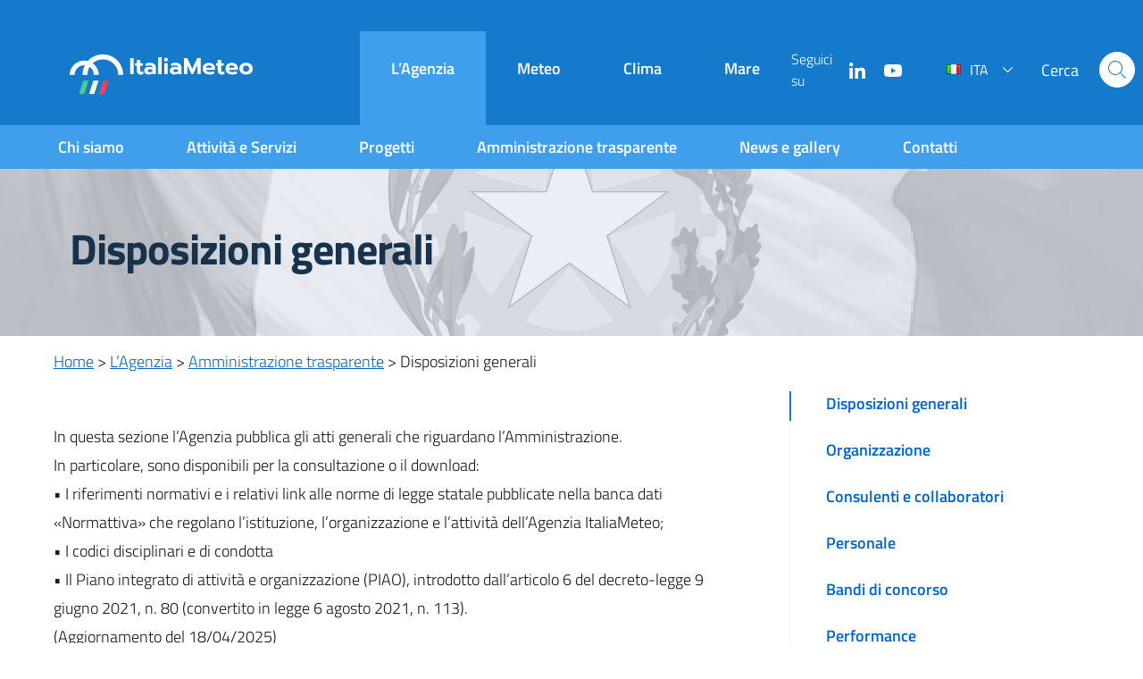

--- FILE ---
content_type: text/html; charset=UTF-8
request_url: https://www.agenziaitaliameteo.it/agenzia/amministrazione-trasparente/disposizioni-generali/
body_size: 12485
content:
<!DOCTYPE html>
<html lang="it-IT">
<head>
  <meta charset="UTF-8">
  <meta name="viewport" content="width=device-width, initial-scale=1">
  <title>Disposizioni generali - ItaliaMeteo</title>
  <meta name="format-detection" content="telephone=no">
  <link rel="profile" href="https://gmpg.org/xfn/11">
  <!-- Start cookieyes banner -->
  <script id="cookieyes" type="text/javascript"
          src="https://cdn-cookieyes.com/client_data/3c87b07a241167ecb8be0a03/script.js"></script>
  <!-- End cookieyes banner -->
  <!-- Google tag (gtag.js) -->
  <script async src="https://www.googletagmanager.com/gtag/js?id=G-K8KVTJ93SJ"></script>
  <script>
    window.dataLayer = window.dataLayer || [];
    function gtag(){dataLayer.push(arguments);}
    gtag('js', new Date());

    gtag('config', 'G-K8KVTJ93SJ');
  </script>
    <meta name='robots' content='index, follow, max-image-preview:large, max-snippet:-1, max-video-preview:-1' />
	<style>img:is([sizes="auto" i], [sizes^="auto," i]) { contain-intrinsic-size: 3000px 1500px }</style>
	<link rel="alternate" href="https://www.agenziaitaliameteo.it/agenzia/amministrazione-trasparente/disposizioni-generali/" hreflang="it" />
<link rel="alternate" href="https://www.agenziaitaliameteo.it/en/the-agency/transparent-administration/general-provisions/" hreflang="en" />

	<!-- This site is optimized with the Yoast SEO plugin v25.7 - https://yoast.com/wordpress/plugins/seo/ -->
	<title>Disposizioni generali - ItaliaMeteo</title>
	<link rel="canonical" href="https://www.agenziaitaliameteo.it/agenzia/amministrazione-trasparente/disposizioni-generali/" />
	<meta property="og:locale" content="it_IT" />
	<meta property="og:locale:alternate" content="en_GB" />
	<meta property="og:type" content="article" />
	<meta property="og:title" content="Disposizioni generali - ItaliaMeteo" />
	<meta property="og:url" content="https://www.agenziaitaliameteo.it/agenzia/amministrazione-trasparente/disposizioni-generali/" />
	<meta property="og:site_name" content="ItaliaMeteo" />
	<meta property="article:modified_time" content="2025-04-18T15:30:52+00:00" />
	<meta name="twitter:card" content="summary_large_image" />
	<script type="application/ld+json" class="yoast-schema-graph">{"@context":"https://schema.org","@graph":[{"@type":"WebPage","@id":"https://www.agenziaitaliameteo.it/agenzia/amministrazione-trasparente/disposizioni-generali/","url":"https://www.agenziaitaliameteo.it/agenzia/amministrazione-trasparente/disposizioni-generali/","name":"Disposizioni generali - ItaliaMeteo","isPartOf":{"@id":"https://www.agenziaitaliameteo.it/#website"},"datePublished":"2022-10-03T22:00:20+00:00","dateModified":"2025-04-18T15:30:52+00:00","breadcrumb":{"@id":"https://www.agenziaitaliameteo.it/agenzia/amministrazione-trasparente/disposizioni-generali/#breadcrumb"},"inLanguage":"it-IT","potentialAction":[{"@type":"ReadAction","target":["https://www.agenziaitaliameteo.it/agenzia/amministrazione-trasparente/disposizioni-generali/"]}]},{"@type":"BreadcrumbList","@id":"https://www.agenziaitaliameteo.it/agenzia/amministrazione-trasparente/disposizioni-generali/#breadcrumb","itemListElement":[{"@type":"ListItem","position":1,"name":"Home","item":"https://www.agenziaitaliameteo.it/"},{"@type":"ListItem","position":2,"name":"L&#8217;Agenzia","item":"https://www.agenziaitaliameteo.it/agenzia/"},{"@type":"ListItem","position":3,"name":"Amministrazione trasparente","item":"https://www.agenziaitaliameteo.it/agenzia/amministrazione-trasparente/"},{"@type":"ListItem","position":4,"name":"Disposizioni generali"}]},{"@type":"WebSite","@id":"https://www.agenziaitaliameteo.it/#website","url":"https://www.agenziaitaliameteo.it/","name":"ItaliaMeteo","description":"Un nuovo sito targato WordPress","publisher":{"@id":"https://www.agenziaitaliameteo.it/#organization"},"potentialAction":[{"@type":"SearchAction","target":{"@type":"EntryPoint","urlTemplate":"https://www.agenziaitaliameteo.it/?s={search_term_string}"},"query-input":{"@type":"PropertyValueSpecification","valueRequired":true,"valueName":"search_term_string"}}],"inLanguage":"it-IT"},{"@type":"Organization","@id":"https://www.agenziaitaliameteo.it/#organization","name":"ItaliaMeteo","url":"https://www.agenziaitaliameteo.it/","logo":{"@type":"ImageObject","inLanguage":"it-IT","@id":"https://www.agenziaitaliameteo.it/#/schema/logo/image/","url":"https://www.agenziaitaliameteo.it/wp-content/uploads/2022/09/cropped-ItaliaMeteo_Logo_Negativo.png","contentUrl":"https://www.agenziaitaliameteo.it/wp-content/uploads/2022/09/cropped-ItaliaMeteo_Logo_Negativo.png","width":4501,"height":971,"caption":"ItaliaMeteo"},"image":{"@id":"https://www.agenziaitaliameteo.it/#/schema/logo/image/"}}]}</script>
	<!-- / Yoast SEO plugin. -->


<script type="text/javascript">
/* <![CDATA[ */
window._wpemojiSettings = {"baseUrl":"https:\/\/s.w.org\/images\/core\/emoji\/15.1.0\/72x72\/","ext":".png","svgUrl":"https:\/\/s.w.org\/images\/core\/emoji\/15.1.0\/svg\/","svgExt":".svg","source":{"concatemoji":"https:\/\/www.agenziaitaliameteo.it\/wp-includes\/js\/wp-emoji-release.min.js?ver=6.8.1"}};
/*! This file is auto-generated */
!function(i,n){var o,s,e;function c(e){try{var t={supportTests:e,timestamp:(new Date).valueOf()};sessionStorage.setItem(o,JSON.stringify(t))}catch(e){}}function p(e,t,n){e.clearRect(0,0,e.canvas.width,e.canvas.height),e.fillText(t,0,0);var t=new Uint32Array(e.getImageData(0,0,e.canvas.width,e.canvas.height).data),r=(e.clearRect(0,0,e.canvas.width,e.canvas.height),e.fillText(n,0,0),new Uint32Array(e.getImageData(0,0,e.canvas.width,e.canvas.height).data));return t.every(function(e,t){return e===r[t]})}function u(e,t,n){switch(t){case"flag":return n(e,"\ud83c\udff3\ufe0f\u200d\u26a7\ufe0f","\ud83c\udff3\ufe0f\u200b\u26a7\ufe0f")?!1:!n(e,"\ud83c\uddfa\ud83c\uddf3","\ud83c\uddfa\u200b\ud83c\uddf3")&&!n(e,"\ud83c\udff4\udb40\udc67\udb40\udc62\udb40\udc65\udb40\udc6e\udb40\udc67\udb40\udc7f","\ud83c\udff4\u200b\udb40\udc67\u200b\udb40\udc62\u200b\udb40\udc65\u200b\udb40\udc6e\u200b\udb40\udc67\u200b\udb40\udc7f");case"emoji":return!n(e,"\ud83d\udc26\u200d\ud83d\udd25","\ud83d\udc26\u200b\ud83d\udd25")}return!1}function f(e,t,n){var r="undefined"!=typeof WorkerGlobalScope&&self instanceof WorkerGlobalScope?new OffscreenCanvas(300,150):i.createElement("canvas"),a=r.getContext("2d",{willReadFrequently:!0}),o=(a.textBaseline="top",a.font="600 32px Arial",{});return e.forEach(function(e){o[e]=t(a,e,n)}),o}function t(e){var t=i.createElement("script");t.src=e,t.defer=!0,i.head.appendChild(t)}"undefined"!=typeof Promise&&(o="wpEmojiSettingsSupports",s=["flag","emoji"],n.supports={everything:!0,everythingExceptFlag:!0},e=new Promise(function(e){i.addEventListener("DOMContentLoaded",e,{once:!0})}),new Promise(function(t){var n=function(){try{var e=JSON.parse(sessionStorage.getItem(o));if("object"==typeof e&&"number"==typeof e.timestamp&&(new Date).valueOf()<e.timestamp+604800&&"object"==typeof e.supportTests)return e.supportTests}catch(e){}return null}();if(!n){if("undefined"!=typeof Worker&&"undefined"!=typeof OffscreenCanvas&&"undefined"!=typeof URL&&URL.createObjectURL&&"undefined"!=typeof Blob)try{var e="postMessage("+f.toString()+"("+[JSON.stringify(s),u.toString(),p.toString()].join(",")+"));",r=new Blob([e],{type:"text/javascript"}),a=new Worker(URL.createObjectURL(r),{name:"wpTestEmojiSupports"});return void(a.onmessage=function(e){c(n=e.data),a.terminate(),t(n)})}catch(e){}c(n=f(s,u,p))}t(n)}).then(function(e){for(var t in e)n.supports[t]=e[t],n.supports.everything=n.supports.everything&&n.supports[t],"flag"!==t&&(n.supports.everythingExceptFlag=n.supports.everythingExceptFlag&&n.supports[t]);n.supports.everythingExceptFlag=n.supports.everythingExceptFlag&&!n.supports.flag,n.DOMReady=!1,n.readyCallback=function(){n.DOMReady=!0}}).then(function(){return e}).then(function(){var e;n.supports.everything||(n.readyCallback(),(e=n.source||{}).concatemoji?t(e.concatemoji):e.wpemoji&&e.twemoji&&(t(e.twemoji),t(e.wpemoji)))}))}((window,document),window._wpemojiSettings);
/* ]]> */
</script>
<style id='wp-emoji-styles-inline-css' type='text/css'>

	img.wp-smiley, img.emoji {
		display: inline !important;
		border: none !important;
		box-shadow: none !important;
		height: 1em !important;
		width: 1em !important;
		margin: 0 0.07em !important;
		vertical-align: -0.1em !important;
		background: none !important;
		padding: 0 !important;
	}
</style>
<link rel='stylesheet' id='wp-block-library-css' href='https://www.agenziaitaliameteo.it/wp-includes/css/dist/block-library/style.min.css?ver=6.8.1' type='text/css' media='all' />
<style id='classic-theme-styles-inline-css' type='text/css'>
/*! This file is auto-generated */
.wp-block-button__link{color:#fff;background-color:#32373c;border-radius:9999px;box-shadow:none;text-decoration:none;padding:calc(.667em + 2px) calc(1.333em + 2px);font-size:1.125em}.wp-block-file__button{background:#32373c;color:#fff;text-decoration:none}
</style>
<style id='global-styles-inline-css' type='text/css'>
:root{--wp--preset--aspect-ratio--square: 1;--wp--preset--aspect-ratio--4-3: 4/3;--wp--preset--aspect-ratio--3-4: 3/4;--wp--preset--aspect-ratio--3-2: 3/2;--wp--preset--aspect-ratio--2-3: 2/3;--wp--preset--aspect-ratio--16-9: 16/9;--wp--preset--aspect-ratio--9-16: 9/16;--wp--preset--color--black: #000000;--wp--preset--color--cyan-bluish-gray: #abb8c3;--wp--preset--color--white: #ffffff;--wp--preset--color--pale-pink: #f78da7;--wp--preset--color--vivid-red: #cf2e2e;--wp--preset--color--luminous-vivid-orange: #ff6900;--wp--preset--color--luminous-vivid-amber: #fcb900;--wp--preset--color--light-green-cyan: #7bdcb5;--wp--preset--color--vivid-green-cyan: #00d084;--wp--preset--color--pale-cyan-blue: #8ed1fc;--wp--preset--color--vivid-cyan-blue: #0693e3;--wp--preset--color--vivid-purple: #9b51e0;--wp--preset--gradient--vivid-cyan-blue-to-vivid-purple: linear-gradient(135deg,rgba(6,147,227,1) 0%,rgb(155,81,224) 100%);--wp--preset--gradient--light-green-cyan-to-vivid-green-cyan: linear-gradient(135deg,rgb(122,220,180) 0%,rgb(0,208,130) 100%);--wp--preset--gradient--luminous-vivid-amber-to-luminous-vivid-orange: linear-gradient(135deg,rgba(252,185,0,1) 0%,rgba(255,105,0,1) 100%);--wp--preset--gradient--luminous-vivid-orange-to-vivid-red: linear-gradient(135deg,rgba(255,105,0,1) 0%,rgb(207,46,46) 100%);--wp--preset--gradient--very-light-gray-to-cyan-bluish-gray: linear-gradient(135deg,rgb(238,238,238) 0%,rgb(169,184,195) 100%);--wp--preset--gradient--cool-to-warm-spectrum: linear-gradient(135deg,rgb(74,234,220) 0%,rgb(151,120,209) 20%,rgb(207,42,186) 40%,rgb(238,44,130) 60%,rgb(251,105,98) 80%,rgb(254,248,76) 100%);--wp--preset--gradient--blush-light-purple: linear-gradient(135deg,rgb(255,206,236) 0%,rgb(152,150,240) 100%);--wp--preset--gradient--blush-bordeaux: linear-gradient(135deg,rgb(254,205,165) 0%,rgb(254,45,45) 50%,rgb(107,0,62) 100%);--wp--preset--gradient--luminous-dusk: linear-gradient(135deg,rgb(255,203,112) 0%,rgb(199,81,192) 50%,rgb(65,88,208) 100%);--wp--preset--gradient--pale-ocean: linear-gradient(135deg,rgb(255,245,203) 0%,rgb(182,227,212) 50%,rgb(51,167,181) 100%);--wp--preset--gradient--electric-grass: linear-gradient(135deg,rgb(202,248,128) 0%,rgb(113,206,126) 100%);--wp--preset--gradient--midnight: linear-gradient(135deg,rgb(2,3,129) 0%,rgb(40,116,252) 100%);--wp--preset--font-size--small: 13px;--wp--preset--font-size--medium: 20px;--wp--preset--font-size--large: 36px;--wp--preset--font-size--x-large: 42px;--wp--preset--spacing--20: 0.44rem;--wp--preset--spacing--30: 0.67rem;--wp--preset--spacing--40: 1rem;--wp--preset--spacing--50: 1.5rem;--wp--preset--spacing--60: 2.25rem;--wp--preset--spacing--70: 3.38rem;--wp--preset--spacing--80: 5.06rem;--wp--preset--shadow--natural: 6px 6px 9px rgba(0, 0, 0, 0.2);--wp--preset--shadow--deep: 12px 12px 50px rgba(0, 0, 0, 0.4);--wp--preset--shadow--sharp: 6px 6px 0px rgba(0, 0, 0, 0.2);--wp--preset--shadow--outlined: 6px 6px 0px -3px rgba(255, 255, 255, 1), 6px 6px rgba(0, 0, 0, 1);--wp--preset--shadow--crisp: 6px 6px 0px rgba(0, 0, 0, 1);}:where(.is-layout-flex){gap: 0.5em;}:where(.is-layout-grid){gap: 0.5em;}body .is-layout-flex{display: flex;}.is-layout-flex{flex-wrap: wrap;align-items: center;}.is-layout-flex > :is(*, div){margin: 0;}body .is-layout-grid{display: grid;}.is-layout-grid > :is(*, div){margin: 0;}:where(.wp-block-columns.is-layout-flex){gap: 2em;}:where(.wp-block-columns.is-layout-grid){gap: 2em;}:where(.wp-block-post-template.is-layout-flex){gap: 1.25em;}:where(.wp-block-post-template.is-layout-grid){gap: 1.25em;}.has-black-color{color: var(--wp--preset--color--black) !important;}.has-cyan-bluish-gray-color{color: var(--wp--preset--color--cyan-bluish-gray) !important;}.has-white-color{color: var(--wp--preset--color--white) !important;}.has-pale-pink-color{color: var(--wp--preset--color--pale-pink) !important;}.has-vivid-red-color{color: var(--wp--preset--color--vivid-red) !important;}.has-luminous-vivid-orange-color{color: var(--wp--preset--color--luminous-vivid-orange) !important;}.has-luminous-vivid-amber-color{color: var(--wp--preset--color--luminous-vivid-amber) !important;}.has-light-green-cyan-color{color: var(--wp--preset--color--light-green-cyan) !important;}.has-vivid-green-cyan-color{color: var(--wp--preset--color--vivid-green-cyan) !important;}.has-pale-cyan-blue-color{color: var(--wp--preset--color--pale-cyan-blue) !important;}.has-vivid-cyan-blue-color{color: var(--wp--preset--color--vivid-cyan-blue) !important;}.has-vivid-purple-color{color: var(--wp--preset--color--vivid-purple) !important;}.has-black-background-color{background-color: var(--wp--preset--color--black) !important;}.has-cyan-bluish-gray-background-color{background-color: var(--wp--preset--color--cyan-bluish-gray) !important;}.has-white-background-color{background-color: var(--wp--preset--color--white) !important;}.has-pale-pink-background-color{background-color: var(--wp--preset--color--pale-pink) !important;}.has-vivid-red-background-color{background-color: var(--wp--preset--color--vivid-red) !important;}.has-luminous-vivid-orange-background-color{background-color: var(--wp--preset--color--luminous-vivid-orange) !important;}.has-luminous-vivid-amber-background-color{background-color: var(--wp--preset--color--luminous-vivid-amber) !important;}.has-light-green-cyan-background-color{background-color: var(--wp--preset--color--light-green-cyan) !important;}.has-vivid-green-cyan-background-color{background-color: var(--wp--preset--color--vivid-green-cyan) !important;}.has-pale-cyan-blue-background-color{background-color: var(--wp--preset--color--pale-cyan-blue) !important;}.has-vivid-cyan-blue-background-color{background-color: var(--wp--preset--color--vivid-cyan-blue) !important;}.has-vivid-purple-background-color{background-color: var(--wp--preset--color--vivid-purple) !important;}.has-black-border-color{border-color: var(--wp--preset--color--black) !important;}.has-cyan-bluish-gray-border-color{border-color: var(--wp--preset--color--cyan-bluish-gray) !important;}.has-white-border-color{border-color: var(--wp--preset--color--white) !important;}.has-pale-pink-border-color{border-color: var(--wp--preset--color--pale-pink) !important;}.has-vivid-red-border-color{border-color: var(--wp--preset--color--vivid-red) !important;}.has-luminous-vivid-orange-border-color{border-color: var(--wp--preset--color--luminous-vivid-orange) !important;}.has-luminous-vivid-amber-border-color{border-color: var(--wp--preset--color--luminous-vivid-amber) !important;}.has-light-green-cyan-border-color{border-color: var(--wp--preset--color--light-green-cyan) !important;}.has-vivid-green-cyan-border-color{border-color: var(--wp--preset--color--vivid-green-cyan) !important;}.has-pale-cyan-blue-border-color{border-color: var(--wp--preset--color--pale-cyan-blue) !important;}.has-vivid-cyan-blue-border-color{border-color: var(--wp--preset--color--vivid-cyan-blue) !important;}.has-vivid-purple-border-color{border-color: var(--wp--preset--color--vivid-purple) !important;}.has-vivid-cyan-blue-to-vivid-purple-gradient-background{background: var(--wp--preset--gradient--vivid-cyan-blue-to-vivid-purple) !important;}.has-light-green-cyan-to-vivid-green-cyan-gradient-background{background: var(--wp--preset--gradient--light-green-cyan-to-vivid-green-cyan) !important;}.has-luminous-vivid-amber-to-luminous-vivid-orange-gradient-background{background: var(--wp--preset--gradient--luminous-vivid-amber-to-luminous-vivid-orange) !important;}.has-luminous-vivid-orange-to-vivid-red-gradient-background{background: var(--wp--preset--gradient--luminous-vivid-orange-to-vivid-red) !important;}.has-very-light-gray-to-cyan-bluish-gray-gradient-background{background: var(--wp--preset--gradient--very-light-gray-to-cyan-bluish-gray) !important;}.has-cool-to-warm-spectrum-gradient-background{background: var(--wp--preset--gradient--cool-to-warm-spectrum) !important;}.has-blush-light-purple-gradient-background{background: var(--wp--preset--gradient--blush-light-purple) !important;}.has-blush-bordeaux-gradient-background{background: var(--wp--preset--gradient--blush-bordeaux) !important;}.has-luminous-dusk-gradient-background{background: var(--wp--preset--gradient--luminous-dusk) !important;}.has-pale-ocean-gradient-background{background: var(--wp--preset--gradient--pale-ocean) !important;}.has-electric-grass-gradient-background{background: var(--wp--preset--gradient--electric-grass) !important;}.has-midnight-gradient-background{background: var(--wp--preset--gradient--midnight) !important;}.has-small-font-size{font-size: var(--wp--preset--font-size--small) !important;}.has-medium-font-size{font-size: var(--wp--preset--font-size--medium) !important;}.has-large-font-size{font-size: var(--wp--preset--font-size--large) !important;}.has-x-large-font-size{font-size: var(--wp--preset--font-size--x-large) !important;}
:where(.wp-block-post-template.is-layout-flex){gap: 1.25em;}:where(.wp-block-post-template.is-layout-grid){gap: 1.25em;}
:where(.wp-block-columns.is-layout-flex){gap: 2em;}:where(.wp-block-columns.is-layout-grid){gap: 2em;}
:root :where(.wp-block-pullquote){font-size: 1.5em;line-height: 1.6;}
</style>
<link rel='stylesheet' id='bootstrap_italia-style-css' href='https://www.agenziaitaliameteo.it/wp-content/themes/italiameteo-theme/assets/bootstrap-italia/css/bootstrap-italia.min.css?ver=2.0.4' type='text/css' media='all' />
<link rel='stylesheet' id='splide-style-core-css' href='https://www.agenziaitaliameteo.it/wp-content/themes/italiameteo-theme/assets/splide/css/splide-core.min.css?ver=4.1.3' type='text/css' media='all' />
<link rel='stylesheet' id='splide-style-css' href='https://www.agenziaitaliameteo.it/wp-content/themes/italiameteo-theme/assets/splide/css/splide.min.css?ver=4.1.3' type='text/css' media='all' />
<link rel='stylesheet' id='custom-style-css' href='https://www.agenziaitaliameteo.it/wp-content/themes/italiameteo-theme/style.css?ver=6.8.1' type='text/css' media='all' />
<link rel="https://api.w.org/" href="https://www.agenziaitaliameteo.it/wp-json/" /><link rel="alternate" title="JSON" type="application/json" href="https://www.agenziaitaliameteo.it/wp-json/wp/v2/pages/38" /><link rel="EditURI" type="application/rsd+xml" title="RSD" href="https://www.agenziaitaliameteo.it/xmlrpc.php?rsd" />
<meta name="generator" content="WordPress 6.8.1" />
<link rel='shortlink' href='https://www.agenziaitaliameteo.it/?p=38' />
<link rel="alternate" title="oEmbed (JSON)" type="application/json+oembed" href="https://www.agenziaitaliameteo.it/wp-json/oembed/1.0/embed?url=https%3A%2F%2Fwww.agenziaitaliameteo.it%2Fagenzia%2Famministrazione-trasparente%2Fdisposizioni-generali%2F" />
<link rel="icon" href="https://www.agenziaitaliameteo.it/wp-content/uploads/2023/04/cropped-favicon-32x32.png" sizes="32x32" />
<link rel="icon" href="https://www.agenziaitaliameteo.it/wp-content/uploads/2023/04/cropped-favicon-192x192.png" sizes="192x192" />
<link rel="apple-touch-icon" href="https://www.agenziaitaliameteo.it/wp-content/uploads/2023/04/cropped-favicon-180x180.png" />
<meta name="msapplication-TileImage" content="https://www.agenziaitaliameteo.it/wp-content/uploads/2023/04/cropped-favicon-270x270.png" />
</head>
<body class="wp-singular page-template-default page page-id-38 page-parent page-child parent-pageid-1594 wp-custom-logo wp-theme-italiameteo-theme cat-gov">
<header class="it-header-wrapper">
  <div class="it-header-slim-wrapper d-none">
    <div class="container">
      <div class="row">
        <div class="col-12">
          <a class="skiptomain" role="link" tabindex="0" href="javascript:void(0)">Vai al contenuto principale</a>
          <div class="it-header-slim-wrapper-content">
            <div class="it-header-slim-left-zone">
            </div>
            <div class="it-header-slim-right-zone">
            </div>
          </div>
        </div>
      </div>
    </div>
  </div>
  <div class="it-header-center-wrapper">
    <div class="container">
      <div class="row">
        <div class="col-12">
          <div class="it-header-center-content-wrapper">
            <div class="it-brand-wrapper">
              <a id="it-opener" class="it-opener d-lg-none" data-bs-toggle="collapse" href="#menu1a"
                 role="button"
                 aria-expanded="false" aria-controls="menu4">
                <svg class="icon" aria-hidden="true">
                  <use href="https://www.agenziaitaliameteo.it/wp-content/themes/italiameteo-theme/assets/bootstrap-italia/svg/sprites.svg#it-burger"></use>
                </svg>
              </a>
              <a href="https://www.agenziaitaliameteo.it" title="Homepage">
                <img class="mi-logo d-none d-sm-block"
                     src="https://www.agenziaitaliameteo.it/wp-content/themes/italiameteo-theme/assets/img/ItaliaMeteo_Logo_Negativo.svg"
                     alt=""/>
                <img class="mi-logo d-block d-sm-none"
                     src="https://www.agenziaitaliameteo.it/wp-content/themes/italiameteo-theme/assets/img/ItaliaMeteo_Logo_Negativo_Mobile.svg"
                     alt=""/>
              </a>
            </div>
            <div class="it-center-zone">
                              <div class="custom-menu-nav-wrapper">
                <div class="d-none">
                  <a href="https://www.agenziaitaliameteo.it" title="Homepage">
                    <img class="mi-logo"
                         src="https://www.agenziaitaliameteo.it/wp-content/themes/italiameteo-theme/assets/img/ItaliaMeteo_Logo_Negativo.svg"
                         alt=""/>
                  </a>
                  <a id="it-close" class="it-close d-lg-none" data-bs-toggle="collapse" href="#menu1a"
                     role="button"
                     aria-expanded="false" aria-controls="menu4">
                    <svg class="icon" aria-hidden="true">
                      <use href="https://www.agenziaitaliameteo.it/wp-content/themes/italiameteo-theme/assets/bootstrap-italia/svg/sprites.svg#it-burger"></use>
                    </svg>
                  </a>
                </div>
                <ul class="custom-menu-nav"  role="navigation" aria-label="Menu principale">
                                          <li class="d-flex flex-column open">
                        <a href="https://www.agenziaitaliameteo.it/agenzia/" aria-expanded="false" aria-haspopup="true">L’Agenzia</a>

                                                      <ul>
                                                                  <li>
                                    <a href="https://www.agenziaitaliameteo.it/agenzia/chi-siamo/"  >Chi siamo</a>
                                                                        </li>
                                                                  <li>
                                    <a href="https://www.agenziaitaliameteo.it/agenzia/attivita-e-servizi/"  >Attività e Servizi</a>
                                                                        </li>
                                                                  <li>
                                    <a href="https://www.agenziaitaliameteo.it/agenzia/progetti/"  >Progetti</a>
                                                                        </li>
                                                                  <li>
                                    <a href="https://www.agenziaitaliameteo.it/agenzia/amministrazione-trasparente/"  aria-haspopup="true" aria-expanded="false">Amministrazione trasparente</a>
                                                                              <ul>
                                                                                                                                            <li class="testa-lista">
                                                  <a href="https://www.agenziaitaliameteo.it/agenzia/amministrazione-trasparente/">Amministrazione trasparente</a>
                                                </li>
                                                                                              <li>
                                                <a href="https://www.agenziaitaliameteo.it/agenzia/amministrazione-trasparente/disposizioni-generali/">Disposizioni generali</a>
                                              </li>
                                                                                                                                          <li>
                                                <a href="https://www.agenziaitaliameteo.it/agenzia/amministrazione-trasparente/organizzazione-2/">Organizzazione</a>
                                              </li>
                                                                                                                                          <li>
                                                <a href="https://www.agenziaitaliameteo.it/agenzia/amministrazione-trasparente/consulenti-e-collaboratori/">Consulenti e collaboratori</a>
                                              </li>
                                                                                                                                          <li>
                                                <a href="https://www.agenziaitaliameteo.it/agenzia/amministrazione-trasparente/personale/">Personale</a>
                                              </li>
                                                                                                                                          <li>
                                                <a href="https://www.agenziaitaliameteo.it/agenzia/amministrazione-trasparente/bandi-di-concorso/">Bandi di concorso</a>
                                              </li>
                                                                                                                                          <li>
                                                <a href="https://www.agenziaitaliameteo.it/agenzia/amministrazione-trasparente/performance/">Performance</a>
                                              </li>
                                                                                                                                          <li>
                                                <a href="https://www.agenziaitaliameteo.it/agenzia/amministrazione-trasparente/enti-controllati/">Enti controllati</a>
                                              </li>
                                                                                                                                          <li>
                                                <a href="https://www.agenziaitaliameteo.it/agenzia/amministrazione-trasparente/attivita-e-procedimenti/">Attività e procedimenti</a>
                                              </li>
                                                                                                                                          <li>
                                                <a href="https://www.agenziaitaliameteo.it/agenzia/amministrazione-trasparente/provvedimenti/">Provvedimenti</a>
                                              </li>
                                                                                                                                          <li>
                                                <a href="https://www.agenziaitaliameteo.it/agenzia/amministrazione-trasparente/controlli-sulle-imprese/">Controlli sulle imprese</a>
                                              </li>
                                                                                                                                          <li>
                                                <a href="https://www.agenziaitaliameteo.it/agenzia/amministrazione-trasparente/bandi-di-gara-e-contratti/">Bandi di gara e contratti</a>
                                              </li>
                                                                                                                                          <li>
                                                <a href="https://www.agenziaitaliameteo.it/agenzia/amministrazione-trasparente/sovvenzioni-e-contributi/">Sovvenzioni e contributi</a>
                                              </li>
                                                                                                                                          <li>
                                                <a href="https://www.agenziaitaliameteo.it/agenzia/amministrazione-trasparente/bilanci/">Bilanci</a>
                                              </li>
                                                                                                                                          <li>
                                                <a href="https://www.agenziaitaliameteo.it/agenzia/amministrazione-trasparente/beni-immobili-e-gestione-patrimonio/">Beni immobili e gestione patrimonio</a>
                                              </li>
                                                                                                                                          <li>
                                                <a href="https://www.agenziaitaliameteo.it/agenzia/amministrazione-trasparente/controlli-e-rilievi-sullamministrazione/">Controlli e rilievi sull’amministrazione</a>
                                              </li>
                                                                                                                                          <li>
                                                <a href="https://www.agenziaitaliameteo.it/agenzia/amministrazione-trasparente/pagamenti-dellamministrazione/">Pagamenti dell’amministrazione</a>
                                              </li>
                                                                                                                                          <li>
                                                <a href="https://www.agenziaitaliameteo.it/agenzia/amministrazione-trasparente/opere-pubbliche/">Opere pubbliche</a>
                                              </li>
                                                                                                                                          <li>
                                                <a href="https://www.agenziaitaliameteo.it/agenzia/amministrazione-trasparente/informazioni-ambientali/">Informazioni ambientali</a>
                                              </li>
                                                                                                                                          <li>
                                                <a href="https://www.agenziaitaliameteo.it/agenzia/amministrazione-trasparente/altri-contenuti/">Altri contenuti</a>
                                              </li>
                                                                                    </ul>
                                                                        </li>
                                                                  <li>
                                    <a href="https://www.agenziaitaliameteo.it/agenzia/news-e-gallery/"  aria-haspopup="true" aria-expanded="false">News e gallery</a>
                                                                              <ul>
                                                                                                                                            <li class="testa-lista">
                                                  <a href="https://www.agenziaitaliameteo.it/agenzia/news-e-gallery/">News e gallery</a>
                                                </li>
                                                                                              <li>
                                                <a href="https://www.agenziaitaliameteo.it/agenzia/news-e-gallery/news/">News</a>
                                              </li>
                                                                                                                                          <li>
                                                <a href="https://www.agenziaitaliameteo.it/agenzia/news-e-gallery/galleria/gallery/">Galleria</a>
                                              </li>
                                                                                    </ul>
                                                                        </li>
                                                                  <li>
                                    <a href="https://www.agenziaitaliameteo.it/agenzia/contatti/"  >Contatti</a>
                                                                        </li>
                                                            </ul>
                                                </li>
                                          <li class="d-flex flex-column ">
                        <a href="https://www.agenziaitaliameteo.it/meteo/" aria-expanded="false" aria-haspopup="true">Meteo</a>

                                                      <ul>
                                                                  <li>
                                    <a href="https://www.agenziaitaliameteo.it/meteo/previsioni/"  aria-haspopup="true" aria-expanded="false">Previsioni</a>
                                                                              <ul>
                                                                                                                                            <li class="testa-lista">
                                                  <a href="https://www.agenziaitaliameteo.it/meteo/previsioni/">Previsioni</a>
                                                </li>
                                                                                              <li>
                                                <a href="https://www.agenziaitaliameteo.it/meteo/previsioni/mappa-previsioni-italia/">Mappa previsioni Italia</a>
                                              </li>
                                                                                    </ul>
                                                                        </li>
                                                                  <li>
                                    <a href="https://www.agenziaitaliameteo.it/meteo/dati-osservati/"  aria-haspopup="true" aria-expanded="false">Dati osservati</a>
                                                                              <ul>
                                                                                                                                            <li class="testa-lista">
                                                  <a href="https://www.agenziaitaliameteo.it/meteo/dati-osservati/">Dati osservati</a>
                                                </li>
                                                                                              <li>
                                                <a href="https://www.agenziaitaliameteo.it/meteo/dati-osservati/stazioni-al-suolo/">Stazioni al suolo</a>
                                              </li>
                                                                                                                                          <li>
                                                <a href="https://www.agenziaitaliameteo.it/meteo/dati-osservati/radar/">Radar</a>
                                              </li>
                                                                                                                                          <li>
                                                <a href="https://www.agenziaitaliameteo.it/meteo/dati-osservati/satelliti/">Satelliti</a>
                                              </li>
                                                                                    </ul>
                                                                        </li>
                                                                  <li>
                                    <a href="https://www.agenziaitaliameteo.it/meteo/fenomeni-meteo/"  >Fenomeni meteo</a>
                                                                        </li>
                                                            </ul>
                                                </li>
                                          <li class="d-flex flex-column ">
                        <a href="https://www.agenziaitaliameteo.it/clima/" aria-expanded="false" aria-haspopup="true">Clima</a>

                                                      <ul>
                                                                  <li>
                                    <a href="https://www.agenziaitaliameteo.it/clima/proiezioni-climatiche/"  aria-haspopup="true" aria-expanded="false">Proiezioni climatiche</a>
                                                                              <ul>
                                                                                                                                            <li class="testa-lista">
                                                  <a href="https://www.agenziaitaliameteo.it/clima/proiezioni-climatiche/">Proiezioni climatiche</a>
                                                </li>
                                                                                              <li>
                                                <a href="https://www.agenziaitaliameteo.it/clima/proiezioni-climatiche/scenari-climatici-per-litalia/">Scenari climatici per l’Italia</a>
                                              </li>
                                                                                    </ul>
                                                                        </li>
                                                                  <li>
                                    <a href="https://www.agenziaitaliameteo.it/clima/dati-climatologici/"  >Dati climatologici</a>
                                                                        </li>
                                                            </ul>
                                                </li>
                                          <li class="d-flex flex-column ">
                        <a href="https://www.agenziaitaliameteo.it/mare/" aria-expanded="false" aria-haspopup="true">Mare</a>

                                                      <ul>
                                                                  <li>
                                    <a href="https://www.agenziaitaliameteo.it/mare/previsioni-mare/"  aria-haspopup="true" aria-expanded="false">Previsioni marine</a>
                                                                              <ul>
                                                                                                                                            <li class="testa-lista">
                                                  <a href="https://www.agenziaitaliameteo.it/mare/previsioni-mare/">Previsioni marine</a>
                                                </li>
                                                                                              <li>
                                                <a href="https://www.agenziaitaliameteo.it/mare/previsioni-mare/ww3-medita/">WW3 MEDITA</a>
                                              </li>
                                                                                                                                          <li>
                                                <a href="https://www.agenziaitaliameteo.it/mare/previsioni-mare/adriac-previsione-oceanografica/">ADRIAC</a>
                                              </li>
                                                                                                                                          <li>
                                                <a href="https://www.agenziaitaliameteo.it/mare/previsioni-mare/mareogrammi/">Mareogrammi</a>
                                              </li>
                                                                                    </ul>
                                                                        </li>
                                                                  <li>
                                    <a href="https://www.agenziaitaliameteo.it/mare/dati-meteomarini/"  >Dati meteomarini</a>
                                                                        </li>
                                                            </ul>
                                                </li>
                                    </ul>
              </div>
            </div>
            <div class="it-right-zone">
						<div class="it-socials d-none d-md-flex me-5">
              <span>Seguici su</span>
              <ul>
																	<li>
					  <a href="http://linkedin.com/company/agenziaitaliameteo" aria-label="Linkedin" target="_blank">
						<svg class="icon" role="presentation">
						  <use href="https://www.agenziaitaliameteo.it/wp-content/themes/italiameteo-theme/assets/bootstrap-italia/svg/sprites.svg#it-linkedin"></use>
						</svg>
					  </a>
					</li>
																	<li>
					  <a href="https://www.youtube.com/@AgenziaItaliaMeteo" aria-label="Youtube" target="_blank">
						<svg class="icon" role="presentation">
						  <use href="https://www.agenziaitaliameteo.it/wp-content/themes/italiameteo-theme/assets/bootstrap-italia/svg/sprites.svg#it-youtube"></use>
						</svg>
					  </a>
					</li>
				              </ul>
            </div>
			              <div class="it-language">
                  <div class="menu-lingua-container"><ul id="menu-lingua" class="menu"><li id="menu-item-17" class="pll-parent-menu-item menu-item menu-item-type-custom menu-item-object-custom current-menu-parent menu-item-has-children menu-item-17"><a href="#pll_switcher"><img src="[data-uri]" alt="" width="16" height="11" style="width: 16px; height: 11px;" /><span style="margin-left:0.3em;">ITA</span></a>
<ul class="sub-menu">
	<li id="menu-item-17-it" class="lang-item lang-item-3 lang-item-it current-lang lang-item-first menu-item menu-item-type-custom menu-item-object-custom menu-item-17-it"><a href="https://www.agenziaitaliameteo.it/agenzia/amministrazione-trasparente/disposizioni-generali/" hreflang="it-IT" lang="it-IT"><img src="[data-uri]" alt="" width="16" height="11" style="width: 16px; height: 11px;" /><span style="margin-left:0.3em;">ITA</span></a></li>
	<li id="menu-item-17-en" class="lang-item lang-item-6 lang-item-en menu-item menu-item-type-custom menu-item-object-custom menu-item-17-en"><a href="https://www.agenziaitaliameteo.it/en/the-agency/transparent-administration/general-provisions/" hreflang="en-GB" lang="en-GB"><img src="[data-uri]" alt="" width="16" height="11" style="width: 16px; height: 11px;" /><span style="margin-left:0.3em;">ENG</span></a></li>
</ul>
</li>
</ul></div>              </div>
			  
                <form role="search" method="get" id="searchform" class="searchform" action="https://www.agenziaitaliameteo.it/" >
        <div class="custom-form">
            <label class="screen-reader-text" for="s">Cerca:</label>
            <input type="text" value=""  placeholder="Cerca" name="s" id="s" />
            <button type="submit" id="searchsubmit">Cerca</button> 
        </div>
    </form>            </div>
          </div>
        </div>
      </div>
    </div>
  </div>
  <div class="it-header-navbar-wrapper theme-dark-mobile d-lg-none">
    <div class="container">
      <div class="row">
        <div class="col-12">
          <nav class="navbar navbar-expand-lg has-megamenu" aria-label="Navigazione principale">
            <button class="custom-navbar-toggler" type="button" aria-controls="nav2" aria-expanded="false"
                    aria-label="Mostra/Nascondi la navigazione" data-bs-toggle="navbarcollapsible"
                    data-bs-target="#nav2">
              <svg class="icon bg-override" aria-hidden="true">
                <use href="https://www.agenziaitaliameteo.it/wp-content/themes/italiameteo-theme/assets/img/sprites.svg#im-link"
                     xlink:href="https://www.agenziaitaliameteo.it/wp-content/themes/italiameteo-theme/assets/img/sprites.svg#it-burger"></use>
              </svg>
            </button>
            <div class="navbar-collapsable" id="nav2" style="display: none;">
              <nav class="it-language"  aria-label="Selezione lingua">
                  <div class="menu-lingua-container"><ul id="menu-lingua-1" class="menu"><li class="pll-parent-menu-item menu-item menu-item-type-custom menu-item-object-custom current-menu-parent menu-item-has-children menu-item-17"><a href="#pll_switcher"><img src="[data-uri]" alt="" width="16" height="11" style="width: 16px; height: 11px;" /><span style="margin-left:0.3em;">ITA</span></a>
<ul class="sub-menu">
	<li class="lang-item lang-item-3 lang-item-it current-lang lang-item-first menu-item menu-item-type-custom menu-item-object-custom menu-item-17-it"><a href="https://www.agenziaitaliameteo.it/agenzia/amministrazione-trasparente/disposizioni-generali/" hreflang="it-IT" lang="it-IT"><img src="[data-uri]" alt="" width="16" height="11" style="width: 16px; height: 11px;" /><span style="margin-left:0.3em;">ITA</span></a></li>
	<li class="lang-item lang-item-6 lang-item-en menu-item menu-item-type-custom menu-item-object-custom menu-item-17-en"><a href="https://www.agenziaitaliameteo.it/en/the-agency/transparent-administration/general-provisions/" hreflang="en-GB" lang="en-GB"><img src="[data-uri]" alt="" width="16" height="11" style="width: 16px; height: 11px;" /><span style="margin-left:0.3em;">ENG</span></a></li>
</ul>
</li>
</ul></div>              </nav>
              <ul class="custom-menu-nav custom-menu-nav-mobile" role="navigation" aria-label="Menu principale">
			
                                      <li class="d-flex flex-column open">
                      <div class="d-flex flex-wrap justify-content-between">
                        <a href="https://www.agenziaitaliameteo.it/agenzia/" aria-haspopup="true">L’Agenzia</a>
                        <a href="javascript:void(0)">
                          <svg class="icon">
                            <use href="https://www.agenziaitaliameteo.it/wp-content/themes/italiameteo-theme/assets/bootstrap-italia/svg/sprites.svg#it-collapse"></use>
                          </svg>
                        </a>
                      </div>
                      
                                                  <ul>
                                                              <li>
                                  <a href="https://www.agenziaitaliameteo.it/agenzia/chi-siamo/" >Chi siamo</a>
                                                                    </li>
                                                              <li>
                                  <a href="https://www.agenziaitaliameteo.it/agenzia/attivita-e-servizi/" >Attività e Servizi</a>
                                                                    </li>
                                                              <li>
                                  <a href="https://www.agenziaitaliameteo.it/agenzia/progetti/" >Progetti</a>
                                                                    </li>
                                                              <li>
                                  <a href="https://www.agenziaitaliameteo.it/agenzia/amministrazione-trasparente/" aria-haspopup="true">Amministrazione trasparente</a>
                                                                          <ul>
                                                                                                                                      <li class="testa-lista">
                                                <a href="https://www.agenziaitaliameteo.it/agenzia/amministrazione-trasparente/">Amministrazione trasparente</a>
                                              </li>
                                                                                          <li>
                                              <a href="https://www.agenziaitaliameteo.it/agenzia/amministrazione-trasparente/disposizioni-generali/">Disposizioni generali</a>
                                            </li>
                                                                                                                                    <li>
                                              <a href="https://www.agenziaitaliameteo.it/agenzia/amministrazione-trasparente/organizzazione-2/">Organizzazione</a>
                                            </li>
                                                                                                                                    <li>
                                              <a href="https://www.agenziaitaliameteo.it/agenzia/amministrazione-trasparente/consulenti-e-collaboratori/">Consulenti e collaboratori</a>
                                            </li>
                                                                                                                                    <li>
                                              <a href="https://www.agenziaitaliameteo.it/agenzia/amministrazione-trasparente/personale/">Personale</a>
                                            </li>
                                                                                                                                    <li>
                                              <a href="https://www.agenziaitaliameteo.it/agenzia/amministrazione-trasparente/bandi-di-concorso/">Bandi di concorso</a>
                                            </li>
                                                                                                                                    <li>
                                              <a href="https://www.agenziaitaliameteo.it/agenzia/amministrazione-trasparente/performance/">Performance</a>
                                            </li>
                                                                                                                                    <li>
                                              <a href="https://www.agenziaitaliameteo.it/agenzia/amministrazione-trasparente/enti-controllati/">Enti controllati</a>
                                            </li>
                                                                                                                                    <li>
                                              <a href="https://www.agenziaitaliameteo.it/agenzia/amministrazione-trasparente/attivita-e-procedimenti/">Attività e procedimenti</a>
                                            </li>
                                                                                                                                    <li>
                                              <a href="https://www.agenziaitaliameteo.it/agenzia/amministrazione-trasparente/provvedimenti/">Provvedimenti</a>
                                            </li>
                                                                                                                                    <li>
                                              <a href="https://www.agenziaitaliameteo.it/agenzia/amministrazione-trasparente/controlli-sulle-imprese/">Controlli sulle imprese</a>
                                            </li>
                                                                                                                                    <li>
                                              <a href="https://www.agenziaitaliameteo.it/agenzia/amministrazione-trasparente/bandi-di-gara-e-contratti/">Bandi di gara e contratti</a>
                                            </li>
                                                                                                                                    <li>
                                              <a href="https://www.agenziaitaliameteo.it/agenzia/amministrazione-trasparente/sovvenzioni-e-contributi/">Sovvenzioni e contributi</a>
                                            </li>
                                                                                                                                    <li>
                                              <a href="https://www.agenziaitaliameteo.it/agenzia/amministrazione-trasparente/bilanci/">Bilanci</a>
                                            </li>
                                                                                                                                    <li>
                                              <a href="https://www.agenziaitaliameteo.it/agenzia/amministrazione-trasparente/beni-immobili-e-gestione-patrimonio/">Beni immobili e gestione patrimonio</a>
                                            </li>
                                                                                                                                    <li>
                                              <a href="https://www.agenziaitaliameteo.it/agenzia/amministrazione-trasparente/controlli-e-rilievi-sullamministrazione/">Controlli e rilievi sull’amministrazione</a>
                                            </li>
                                                                                                                                    <li>
                                              <a href="https://www.agenziaitaliameteo.it/agenzia/amministrazione-trasparente/pagamenti-dellamministrazione/">Pagamenti dell’amministrazione</a>
                                            </li>
                                                                                                                                    <li>
                                              <a href="https://www.agenziaitaliameteo.it/agenzia/amministrazione-trasparente/opere-pubbliche/">Opere pubbliche</a>
                                            </li>
                                                                                                                                    <li>
                                              <a href="https://www.agenziaitaliameteo.it/agenzia/amministrazione-trasparente/informazioni-ambientali/">Informazioni ambientali</a>
                                            </li>
                                                                                                                                    <li>
                                              <a href="https://www.agenziaitaliameteo.it/agenzia/amministrazione-trasparente/altri-contenuti/">Altri contenuti</a>
                                            </li>
                                                                                </ul>
                                                                    </li>
                                                              <li>
                                  <a href="https://www.agenziaitaliameteo.it/agenzia/news-e-gallery/" aria-haspopup="true">News e gallery</a>
                                                                          <ul>
                                                                                                                                      <li class="testa-lista">
                                                <a href="https://www.agenziaitaliameteo.it/agenzia/news-e-gallery/">News e gallery</a>
                                              </li>
                                                                                          <li>
                                              <a href="https://www.agenziaitaliameteo.it/agenzia/news-e-gallery/news/">News</a>
                                            </li>
                                                                                                                                    <li>
                                              <a href="https://www.agenziaitaliameteo.it/agenzia/news-e-gallery/galleria/gallery/">Galleria</a>
                                            </li>
                                                                                </ul>
                                                                    </li>
                                                              <li>
                                  <a href="https://www.agenziaitaliameteo.it/agenzia/contatti/" >Contatti</a>
                                                                    </li>
                                                        </ul>
                                            </li>
                                      <li class="d-flex flex-column ">
                      <div class="d-flex flex-wrap justify-content-between">
                        <a href="https://www.agenziaitaliameteo.it/meteo/" aria-haspopup="true">Meteo</a>
                        <a href="javascript:void(0)">
                          <svg class="icon">
                            <use href="https://www.agenziaitaliameteo.it/wp-content/themes/italiameteo-theme/assets/bootstrap-italia/svg/sprites.svg#it-collapse"></use>
                          </svg>
                        </a>
                      </div>
                      
                                                  <ul>
                                                              <li>
                                  <a href="https://www.agenziaitaliameteo.it/meteo/previsioni/" aria-haspopup="true">Previsioni</a>
                                                                          <ul>
                                                                                                                                      <li class="testa-lista">
                                                <a href="https://www.agenziaitaliameteo.it/meteo/previsioni/">Previsioni</a>
                                              </li>
                                                                                          <li>
                                              <a href="https://www.agenziaitaliameteo.it/meteo/previsioni/mappa-previsioni-italia/">Mappa previsioni Italia</a>
                                            </li>
                                                                                </ul>
                                                                    </li>
                                                              <li>
                                  <a href="https://www.agenziaitaliameteo.it/meteo/dati-osservati/" aria-haspopup="true">Dati osservati</a>
                                                                          <ul>
                                                                                                                                      <li class="testa-lista">
                                                <a href="https://www.agenziaitaliameteo.it/meteo/dati-osservati/">Dati osservati</a>
                                              </li>
                                                                                          <li>
                                              <a href="https://www.agenziaitaliameteo.it/meteo/dati-osservati/stazioni-al-suolo/">Stazioni al suolo</a>
                                            </li>
                                                                                                                                    <li>
                                              <a href="https://www.agenziaitaliameteo.it/meteo/dati-osservati/radar/">Radar</a>
                                            </li>
                                                                                                                                    <li>
                                              <a href="https://www.agenziaitaliameteo.it/meteo/dati-osservati/satelliti/">Satelliti</a>
                                            </li>
                                                                                </ul>
                                                                    </li>
                                                              <li>
                                  <a href="https://www.agenziaitaliameteo.it/meteo/fenomeni-meteo/" >Fenomeni meteo</a>
                                                                    </li>
                                                        </ul>
                                            </li>
                                      <li class="d-flex flex-column ">
                      <div class="d-flex flex-wrap justify-content-between">
                        <a href="https://www.agenziaitaliameteo.it/clima/" aria-haspopup="true">Clima</a>
                        <a href="javascript:void(0)">
                          <svg class="icon">
                            <use href="https://www.agenziaitaliameteo.it/wp-content/themes/italiameteo-theme/assets/bootstrap-italia/svg/sprites.svg#it-collapse"></use>
                          </svg>
                        </a>
                      </div>
                      
                                                  <ul>
                                                              <li>
                                  <a href="https://www.agenziaitaliameteo.it/clima/proiezioni-climatiche/" aria-haspopup="true">Proiezioni climatiche</a>
                                                                          <ul>
                                                                                                                                      <li class="testa-lista">
                                                <a href="https://www.agenziaitaliameteo.it/clima/proiezioni-climatiche/">Proiezioni climatiche</a>
                                              </li>
                                                                                          <li>
                                              <a href="https://www.agenziaitaliameteo.it/clima/proiezioni-climatiche/scenari-climatici-per-litalia/">Scenari climatici per l’Italia</a>
                                            </li>
                                                                                </ul>
                                                                    </li>
                                                              <li>
                                  <a href="https://www.agenziaitaliameteo.it/clima/dati-climatologici/" >Dati climatologici</a>
                                                                    </li>
                                                        </ul>
                                            </li>
                                      <li class="d-flex flex-column ">
                      <div class="d-flex flex-wrap justify-content-between">
                        <a href="https://www.agenziaitaliameteo.it/mare/" aria-haspopup="true">Mare</a>
                        <a href="javascript:void(0)">
                          <svg class="icon">
                            <use href="https://www.agenziaitaliameteo.it/wp-content/themes/italiameteo-theme/assets/bootstrap-italia/svg/sprites.svg#it-collapse"></use>
                          </svg>
                        </a>
                      </div>
                      
                                                  <ul>
                                                              <li>
                                  <a href="https://www.agenziaitaliameteo.it/mare/previsioni-mare/" aria-haspopup="true">Previsioni marine</a>
                                                                          <ul>
                                                                                                                                      <li class="testa-lista">
                                                <a href="https://www.agenziaitaliameteo.it/mare/previsioni-mare/">Previsioni marine</a>
                                              </li>
                                                                                          <li>
                                              <a href="https://www.agenziaitaliameteo.it/mare/previsioni-mare/ww3-medita/">WW3 MEDITA</a>
                                            </li>
                                                                                                                                    <li>
                                              <a href="https://www.agenziaitaliameteo.it/mare/previsioni-mare/adriac-previsione-oceanografica/">ADRIAC</a>
                                            </li>
                                                                                                                                    <li>
                                              <a href="https://www.agenziaitaliameteo.it/mare/previsioni-mare/mareogrammi/">Mareogrammi</a>
                                            </li>
                                                                                </ul>
                                                                    </li>
                                                              <li>
                                  <a href="https://www.agenziaitaliameteo.it/mare/dati-meteomarini/" >Dati meteomarini</a>
                                                                    </li>
                                                        </ul>
                                            </li>
                                </ul>
									  <div class="social-container">
						<h4 class="social-title">Seguici su</h4>
						<ul>
																			<li>
					  <a href="http://linkedin.com/company/agenziaitaliameteo" aria-label="Linkedin" target="_blank">
						<svg class="icon" role="presentation">
						  <use href="https://www.agenziaitaliameteo.it/wp-content/themes/italiameteo-theme/assets/bootstrap-italia/svg/sprites.svg#it-linkedin"></use>
						</svg>
					  </a>
					</li>
														</ul>
					  </div>
							  
            <div class="close-div">
              <button class="btn close-menu" type="button">
                <span class="visually-hidden">Nascondi la navigazione</span>
                <svg class="icon">
                  <use href="https://www.agenziaitaliameteo.it/wp-content/themes/italiameteo-theme/assets/bootstrap-italia/svg/sprites.svg#it-close-big"></use>
                </svg>
              </button>
            </div>
          
        </div>
		</nav>
      </div>
    </div>
  </div>
  </div>
</header>
<main id="main-content" class="container-fluid px-0">
  <div class="container d-flex flex-column">
<div class="hero full-width-hero has-overlay" style="background-image: url(https://www.agenziaitaliameteo.it/wp-content/uploads/2022/12/Amministrazione_trasparente.png);">
            <div class="container d-flex">
                        <h1>Disposizioni generali</h1>
        </div>
    </div>
                <div class="row has-side-menu ">
            <div class="col-12 col-md-8 d-flex flex-column flex-nowrap">
                <div id="breadcrumbs"><span><span><a href="https://www.agenziaitaliameteo.it/">Home</a></span> &gt; <span><a href="https://www.agenziaitaliameteo.it/agenzia/">L&#8217;Agenzia</a></span> &gt; <span><a href="https://www.agenziaitaliameteo.it/agenzia/amministrazione-trasparente/">Amministrazione trasparente</a></span> &gt; <span class="breadcrumb_last" aria-current="page">Disposizioni generali</span></span></div><div class="lazyblock-body-Biu6T wp-block-lazyblock-body"><p>
    In questa sezione l’Agenzia pubblica gli atti generali che riguardano l’Amministrazione.<br>In particolare, sono disponibili per la consultazione o il download:<br>• I riferimenti normativi e i relativi link alle norme di legge statale pubblicate nella banca dati «Normattiva» che regolano l’istituzione, l’organizzazione e l’attività dell’Agenzia ItaliaMeteo;<br>• I codici disciplinari e di condotta<br>• Il Piano integrato di attività e organizzazione (PIAO), introdotto dall’articolo 6 del decreto-legge 9 giugno 2021, n. 80 (convertito in legge 6 agosto 2021, n. 113).<br>(Aggiornamento del 18/04/2025)<br></p></div>

<div class="lazyblock-accordion-ZczLFr wp-block-lazyblock-accordion"><div class="accordion" id="accordion19">
            <div class="accordion-item">
            <h2 class="accordion-header" id="heading0">
                <button class="accordion-button collapsed" type="button" data-bs-toggle="collapse" data-bs-target="#collapse0" aria-expanded="false" aria-controls="collapse0">
                    Atti generali                </button>
            </h2>
            <div id="collapse0" class="accordion-collapse collapse" data-bs-parent="#accordion19" role="region" aria-labelledby="heading0">
                <div class="accordion-body">
                    <p><a href="https://www.agenziaitaliameteo.it/disposizioni-generali/riferimenti-normativi-su-organizzazione-e-attivita/">Riferimenti normativi su organizzazione e attività</a></p><br><p><a href="https://www.agenziaitaliameteo.it/disposizioni-generali/atti-amministrativi-generali/">Atti amministrativi generali</a></p><br><p><a href="https://www.agenziaitaliameteo.it/disposizioni-generali/documenti-di-programmazione-strategico-gestionale/">Documenti di programmazione strategico-gestionale</a></p><br><p><a href="https://www.agenziaitaliameteo.it/disposizioni-generali/statuti-e-leggi-regionali/">Statuti e leggi regionali</a></p><br><p><a href="https://www.agenziaitaliameteo.it/disposizioni-generali/codice-disciplinare-e-codice-di-condotta/">Codice disciplinare e codice di condotta</a></p><br><a href="https://www.agenziaitaliameteo.it/wp-content/uploads/2025/02/Gender-Equality-Plan.pdf">Gender Equality Plan</a>                </div>
            </div>
        </div>
            <div class="accordion-item">
            <h2 class="accordion-header" id="heading1">
                <button class="accordion-button collapsed" type="button" data-bs-toggle="collapse" data-bs-target="#collapse1" aria-expanded="false" aria-controls="collapse1">
                    Piano Integrato di Attività e Organizzazione                </button>
            </h2>
            <div id="collapse1" class="accordion-collapse collapse" data-bs-parent="#accordion19" role="region" aria-labelledby="heading1">
                <div class="accordion-body">
                    <a href="https://www.agenziaitaliameteo.it/wp-content/uploads/2025/02/PIAO_2025_2027.pdf">PIAO 2025-2027</a><br><p><a href="/wp-content/uploads/2024/02/PIAO2024_2026.pdf">PIAO 2024-2026</a><br><a href="https://www.agenziaitaliameteo.it/wp-content/uploads/2023/12/PIAO_2023-2025.pdf">PIAO 2023-2025</a><br><a href="https://www.agenziaitaliameteo.it/wp-content/uploads/2023/03/PIAO_2022_2024.pdf">PIAO 2022-2024</a><br></p>                </div>
            </div>
        </div>
            <div class="accordion-item">
            <h2 class="accordion-header" id="heading2">
                <button class="accordion-button collapsed" type="button" data-bs-toggle="collapse" data-bs-target="#collapse2" aria-expanded="false" aria-controls="collapse2">
                    Prevenzione della corruzione e trasparenza                </button>
            </h2>
            <div id="collapse2" class="accordion-collapse collapse" data-bs-parent="#accordion19" role="region" aria-labelledby="heading2">
                <div class="accordion-body">
                    <a href="https://www.agenziaitaliameteo.it/wp-content/uploads/2025/01/Nomina-del-Responsabile-della-prevenzione-della-corruzione-e-della-trasparenza-Anno-2025.pdf">Nomina del Responsabile della prevenzione della corruzione e della trasparenza &#8211; Anno 2025</a><br><a href="https://www.agenziaitaliameteo.it/wp-content/uploads/2024/05/Nomina-del-Responsabile-della-prevenzione-della-corruzione-e-della-trasparenza_27_05_2024.pdf">Nomina del Responsabile della prevenzione della corruzione e della trasparenza &#8211; 27/05/2024</a><br><a style="font-size: revert;" href="/wp-content/uploads/2024/01/Nomina-del-Responsabile-della-prevenzione-della-corruzione-e-della-trasparenza_2024.pdf">Nomina del Responsabile della prevenzione della corruzione e della trasparenza &#8211; Anno 2024</a><p><a href="/wp-content/uploads/2024/01/Nomina-del-Responsabile-della-prevenzione-della-corruzione-e-della-trasparenza_2023.pdf">Nomina del Responsabile della prevenzione della corruzione e della trasparenza &#8211; Anno 2023</a><br><a href="https://www.agenziaitaliameteo.it/wp-content/uploads/2023/03/Nomina-Responsabile-Prevenzione-Corruzione.pdf_signed.pdf">Nomina del Responsabile della prevenzione della corruzione e della trasparenza &#8211; Anno 2022</a></p><br><a href="https://www.agenziaitaliameteo.it/wp-content/uploads/2025/01/Relazione-del-Responsabile-della-prevenzione-della-corruzione-e-della-trasparenza-Anno-2024.pdf">Relazione del Responsabile della prevenzione della corruzione e della trasparenza &#8211; Anno 2024</a><p><a href="/wp-content/uploads/2024/01/Relazione-del-Responsabile-della-prevenzione-della-corruzione-e-della-trasparenza-–-Anno-2023.xlsx">Relazione del Responsabile della prevenzione della corruzione e della trasparenza &#8211; Anno 2023</a><br><a href="/wp-content/uploads/2023/10/Relazione-annuale-RPCT-2022.docx.p7m">Relazione del Responsabile della prevenzione della corruzione e della trasparenza – Anno 2022 </a></p>                </div>
            </div>
        </div>
            <div class="accordion-item">
            <h2 class="accordion-header" id="heading3">
                <button class="accordion-button collapsed" type="button" data-bs-toggle="collapse" data-bs-target="#collapse3" aria-expanded="false" aria-controls="collapse3">
                    Oneri informativi per cittadini e imprese                </button>
            </h2>
            <div id="collapse3" class="accordion-collapse collapse" data-bs-parent="#accordion19" role="region" aria-labelledby="heading3">
                <div class="accordion-body">
                    <p>Rif. Normativo: Art. 12, c. 1-bis, d.lgs. n. 33/2013</p><p><strong>Scadenzario obblighi amministrativi</strong> (Decreto legislativo 14 marzo 2013, n. 33, Art. 34, c. 1, 2)</p><p>Rif. Normativo: art. 12, c. 1-bis, d.lgs. n. 33/2013 relativo alle indicazioni circa nuovi obblighi amministrativi a carico di cittadini e imprese introdotti dalle amministrazioni secondo le modalità definite con DPCM 8 novembre 2013.</p><p>I regolamenti ministeriali o interministeriali, nonche’ i provvedimenti amministrativi a carattere generale adottati dalle amministrazioni dello Stato per regolare l’esercizio di poteri autorizzatori, concessori o certificatori, nonche’ l’accesso ai servizi pubblici ovvero la concessione di benefici, recano in allegato l’elenco di tutti gli oneri informativi gravanti sui cittadini e sulle imprese introdotti o eliminati con gli atti medesimi. Per onere informativo si intende qualunque obbligo informativo o adempimento che comporti la raccolta, l’elaborazione, la trasmissione, la conservazione e la produzione di informazioni e documenti alla pubblica amministrazione.</p>                </div>
            </div>
        </div>
    </div></div>            </div>
            <div class="col-12 col-md-4">
                <div class="menu-menu-navigazione-container"><ul id="menu-menu-navigazione" class="menu"><li id="menu-item-80" class="menu-item menu-item-type-post_type menu-item-object-page current-menu-item page_item page-item-38 current_page_item menu-item-80"><a href="https://www.agenziaitaliameteo.it/agenzia/amministrazione-trasparente/disposizioni-generali/" aria-current="page">Disposizioni generali</a></li>
<li id="menu-item-79" class="menu-item menu-item-type-post_type menu-item-object-page menu-item-79"><a href="https://www.agenziaitaliameteo.it/agenzia/amministrazione-trasparente/organizzazione-2/">Organizzazione</a></li>
<li id="menu-item-78" class="menu-item menu-item-type-post_type menu-item-object-page menu-item-78"><a href="https://www.agenziaitaliameteo.it/agenzia/amministrazione-trasparente/consulenti-e-collaboratori/">Consulenti e collaboratori</a></li>
<li id="menu-item-1126" class="menu-item menu-item-type-post_type menu-item-object-page menu-item-1126"><a href="https://www.agenziaitaliameteo.it/agenzia/amministrazione-trasparente/personale/">Personale</a></li>
<li id="menu-item-1129" class="menu-item menu-item-type-post_type menu-item-object-page menu-item-1129"><a href="https://www.agenziaitaliameteo.it/agenzia/amministrazione-trasparente/bandi-di-concorso/">Bandi di concorso</a></li>
<li id="menu-item-1132" class="menu-item menu-item-type-post_type menu-item-object-page menu-item-1132"><a href="https://www.agenziaitaliameteo.it/agenzia/amministrazione-trasparente/performance/">Performance</a></li>
<li id="menu-item-1135" class="menu-item menu-item-type-post_type menu-item-object-page menu-item-1135"><a href="https://www.agenziaitaliameteo.it/agenzia/amministrazione-trasparente/enti-controllati/">Enti controllati</a></li>
<li id="menu-item-622" class="menu-item menu-item-type-post_type menu-item-object-page menu-item-622"><a href="https://www.agenziaitaliameteo.it/agenzia/amministrazione-trasparente/attivita-e-procedimenti/">Attività e procedimenti</a></li>
<li id="menu-item-1139" class="menu-item menu-item-type-post_type menu-item-object-page menu-item-1139"><a href="https://www.agenziaitaliameteo.it/agenzia/amministrazione-trasparente/provvedimenti/">Provvedimenti</a></li>
<li id="menu-item-1142" class="menu-item menu-item-type-post_type menu-item-object-page menu-item-1142"><a href="https://www.agenziaitaliameteo.it/agenzia/amministrazione-trasparente/controlli-sulle-imprese/">Controlli sulle imprese</a></li>
<li id="menu-item-1148" class="menu-item menu-item-type-post_type menu-item-object-page menu-item-1148"><a href="https://www.agenziaitaliameteo.it/agenzia/amministrazione-trasparente/bandi-di-gara-e-contratti/">Bandi di gara e contratti</a></li>
<li id="menu-item-1151" class="menu-item menu-item-type-post_type menu-item-object-page menu-item-1151"><a href="https://www.agenziaitaliameteo.it/agenzia/amministrazione-trasparente/sovvenzioni-e-contributi/">Sovvenzioni e contributi</a></li>
<li id="menu-item-623" class="menu-item menu-item-type-post_type menu-item-object-page menu-item-623"><a href="https://www.agenziaitaliameteo.it/agenzia/amministrazione-trasparente/bilanci/">Bilanci</a></li>
<li id="menu-item-1156" class="menu-item menu-item-type-post_type menu-item-object-page menu-item-1156"><a href="https://www.agenziaitaliameteo.it/agenzia/amministrazione-trasparente/beni-immobili-e-gestione-patrimonio/">Beni immobili e gestione patrimonio</a></li>
<li id="menu-item-1159" class="menu-item menu-item-type-post_type menu-item-object-page menu-item-1159"><a href="https://www.agenziaitaliameteo.it/agenzia/amministrazione-trasparente/controlli-e-rilievi-sullamministrazione/">Controlli e rilievi sull’amministrazione</a></li>
<li id="menu-item-1162" class="menu-item menu-item-type-post_type menu-item-object-page menu-item-1162"><a href="https://www.agenziaitaliameteo.it/agenzia/amministrazione-trasparente/pagamenti-dellamministrazione/">Pagamenti dell’amministrazione</a></li>
<li id="menu-item-1165" class="menu-item menu-item-type-post_type menu-item-object-page menu-item-1165"><a href="https://www.agenziaitaliameteo.it/agenzia/amministrazione-trasparente/opere-pubbliche/">Opere pubbliche</a></li>
<li id="menu-item-1168" class="menu-item menu-item-type-post_type menu-item-object-page menu-item-1168"><a href="https://www.agenziaitaliameteo.it/agenzia/amministrazione-trasparente/informazioni-ambientali/">Informazioni ambientali</a></li>
<li id="menu-item-621" class="menu-item menu-item-type-post_type menu-item-object-page menu-item-621"><a href="https://www.agenziaitaliameteo.it/agenzia/amministrazione-trasparente/altri-contenuti/">Altri contenuti</a></li>
</ul></div>            </div>
        </div>

    

    </div>
</main>
<footer>
    <div class="main-footer">
        <div class="container">
            <div class="row">
                <div class="col-12">
                    <div class="brand">
                        <img class="mi-logo" src="https://www.agenziaitaliameteo.it/wp-content/themes/italiameteo-theme/assets/img/ItaliaMeteo_Logo_Negativo.svg" alt=""/>
                    </div>
                </div>
				                <div class="col-12">
                    <ul class="d-block d-md-flex pt-md-[45px] list-unstyled justify-content-between">
                                                    <li>
                                <h3 class="h6"><a href="https://www.agenziaitaliameteo.it/agenzia/">L’Agenzia</a></h3>
                                                                    <ul class="list-unstyled pb-md-0 pb-4">
                                                                                    <li>
                                                <a href="https://www.agenziaitaliameteo.it/agenzia/chi-siamo/">Chi siamo</a>
                                            </li>
                                                                                    <li>
                                                <a href="https://www.agenziaitaliameteo.it/agenzia/attivita-e-servizi/">Attività e Servizi</a>
                                            </li>
                                                                                    <li>
                                                <a href="https://www.agenziaitaliameteo.it/agenzia/progetti/">Progetti</a>
                                            </li>
                                                                                    <li>
                                                <a href="https://www.agenziaitaliameteo.it/agenzia/amministrazione-trasparente/">Amministrazione trasparente</a>
                                            </li>
                                                                                    <li>
                                                <a href="https://www.agenziaitaliameteo.it/agenzia/news-e-gallery/">News e gallery</a>
                                            </li>
                                                                                    <li>
                                                <a href="https://www.agenziaitaliameteo.it/agenzia/contatti/">Contatti</a>
                                            </li>
                                                                            </ul>
                                                            </li>
                                                    <li>
                                <h3 class="h6"><a href="https://www.agenziaitaliameteo.it/meteo/">Meteo</a></h3>
                                                                    <ul class="list-unstyled pb-md-0 pb-4">
                                                                                    <li>
                                                <a href="https://www.agenziaitaliameteo.it/meteo/previsioni/">Previsioni</a>
                                            </li>
                                                                                    <li>
                                                <a href="https://www.agenziaitaliameteo.it/meteo/dati-osservati/">Dati osservati</a>
                                            </li>
                                                                                    <li>
                                                <a href="https://www.agenziaitaliameteo.it/meteo/fenomeni-meteo/">Fenomeni meteo</a>
                                            </li>
                                                                            </ul>
                                                            </li>
                                                    <li>
                                <h3 class="h6"><a href="https://www.agenziaitaliameteo.it/clima/">Clima</a></h3>
                                                                    <ul class="list-unstyled pb-md-0 pb-4">
                                                                                    <li>
                                                <a href="https://www.agenziaitaliameteo.it/clima/proiezioni-climatiche/">Proiezioni climatiche</a>
                                            </li>
                                                                                    <li>
                                                <a href="https://www.agenziaitaliameteo.it/clima/dati-climatologici/">Dati climatologici</a>
                                            </li>
                                                                            </ul>
                                                            </li>
                                                    <li>
                                <h3 class="h6"><a href="https://www.agenziaitaliameteo.it/mare/">Mare</a></h3>
                                                                    <ul class="list-unstyled pb-md-0 pb-0">
                                                                                    <li>
                                                <a href="https://www.agenziaitaliameteo.it/mare/previsioni-mare/">Previsioni marine</a>
                                            </li>
                                                                                    <li>
                                                <a href="https://www.agenziaitaliameteo.it/mare/dati-meteomarini/">Dati meteomarini</a>
                                            </li>
                                                                            </ul>
                                                            </li>
                                            </ul>
                </div>
				<hr class="separator"/>
				               
                <div class="col-12">
                    <div class="row">
                        <div class="col-12 col-md-4">
							<h3 class="h6">
																	<a href="/agenzia/contatti/">Contatti</a>
															</h3>
                            <p><strong>Sede legale: </strong>Viale Aldo Moro, 44 - 40127 Bologna</p>
							<p><strong>Sede operativa: </strong>Viale Aldo Moro, 44 - 40127 Bologna</p>
                            <p><strong>PEC: </strong><a href="mailto:italiameteo@legalmail.it">italiameteo@legalmail.it</a></p>
                            <p><strong>Email: </strong><a href="mailto:info@agenziaitaliameteo.it">info@agenziaitaliameteo.it</a></p>
							<p><abbr title="Partita IVA"><strong>P. IVA</strong></abbr> 04117231201</p>
                            <p><abbr title="Codice Fiscale"><strong>C.F.</strong></abbr> 91449310373</p>
						
                        </div>
													<hr class="d-block d-md-none" />
							<div class="col-12 col-md-4">
								<h3 class="h6">Seguici su</h3>
								<ul class="list-inline text-left social">
																	
																	<li class="list-inline-item">
									  <a class="p-2 text-white" aria-label="Linkedin" href="http://linkedin.com/company/agenziaitaliameteo" target="_blank"><svg class="icon icon-sm icon-white align-top"><use xlink:href="https://www.agenziaitaliameteo.it/wp-content/themes/italiameteo-theme/assets/bootstrap-italia/svg/sprites.svg#it-linkedin"></use></svg><span class="visually-hidden">Linkedin</span></a>
									</li>
									
									
																	<li class="list-inline-item">
									  <a class="p-2 text-white" aria-label="Youtube" href="https://www.youtube.com/@AgenziaItaliaMeteo" target="_blank"><svg class="icon icon-sm icon-white align-top"><use xlink:href="https://www.agenziaitaliameteo.it/wp-content/themes/italiameteo-theme/assets/bootstrap-italia/svg/sprites.svg#it-youtube"></use></svg><span class="visually-hidden">Youtube</span></a>
									</li>
									
								</ul>
							</div>
												                    </div>
                </div>
            </div>
        </div>
    </div>
    <div class="sub-footer">
        <div class="container">
                        <ul>
                                    <li>
                        <a href="https://www.agenziaitaliameteo.it/privacy/">Privacy</a>
                    </li>
                                    <li>
                        <a href="https://www.agenziaitaliameteo.it/note-legali/">Note legali</a>
                    </li>
                            </ul>
        </div>
    </div>
</footer>
<script>
    window.__PUBLIC_PATH__ = 'https://www.agenziaitaliameteo.it/wp-content/themes/italiameteo-theme/assets/bootstrap-italia/fonts/'
</script>
<script type="speculationrules">
{"prefetch":[{"source":"document","where":{"and":[{"href_matches":"\/*"},{"not":{"href_matches":["\/wp-*.php","\/wp-admin\/*","\/wp-content\/uploads\/*","\/wp-content\/*","\/wp-content\/plugins\/*","\/wp-content\/themes\/italiameteo-theme\/*","\/*\\?(.+)"]}},{"not":{"selector_matches":"a[rel~=\"nofollow\"]"}},{"not":{"selector_matches":".no-prefetch, .no-prefetch a"}}]},"eagerness":"conservative"}]}
</script>
<script type="text/javascript" src="https://www.agenziaitaliameteo.it/wp-content/themes/italiameteo-theme/assets/bootstrap-italia/js/bootstrap-italia.bundle.min.js?ver=2.0.4" id="bootstrap_italia-script-js"></script>
<script type="text/javascript" src="https://www.agenziaitaliameteo.it/wp-content/themes/italiameteo-theme/assets/splide/js/splide.min.js?ver=4.1.3" id="splide-script-js"></script>
<script type="text/javascript" src="https://www.agenziaitaliameteo.it/wp-content/themes/italiameteo-theme/assets/js/custom.js?ver=0.0.1" id="custom-script-js"></script>
</body>
</html>



--- FILE ---
content_type: text/css
request_url: https://www.agenziaitaliameteo.it/wp-content/themes/italiameteo-theme/style.css?ver=6.8.1
body_size: 9052
content:
@charset "UTF-8";
/*
Theme Name: 🌧 ItaliaMeteo
Author: Bit-Tag
Author URI: https://www.bit-tag.com/
Description: Tema WordPress custom ItaliaMeteo basato su Bootstrap Italia v2.0.4
Version: 1.0.0
Text Domain: italiameteo-theme
*/
* {
  box-sizing: border-box !important;
}

@media (max-width: 992px) {
  main > .container {
    padding-left: 30px;
    padding-right: 30px;
  }
}
main > .container > h1 {
  display: none;
}
main > .container > h1 + hr {
  display: none;
}

.wp-block-lazyblock-sezione-principale,
.wp-block-lazyblock-sezione-tiles,
.wp-block-lazyblock-sezione-con-video,
.wp-block-lazyblock-sezione-carosello,
.wp-block-lazyblock-sezione-con-card-sovrapposta,
.wp-block-lazyblock-sezione-con-cards,
.wp-block-lazyblock-sezione-breve,
.wp-block-lazyblock-sezione-normale,
.wp-block-lazyblock-mappa,
.full-width-hero {
  width: 100vw;
  left: calc(-1 * (100vw - 100%) / 2 - 0px);
  position: relative;
}
@media (min-width: 992px) {
  .wp-block-lazyblock-sezione-principale,
  .wp-block-lazyblock-sezione-tiles,
  .wp-block-lazyblock-sezione-con-video,
  .wp-block-lazyblock-sezione-carosello,
  .wp-block-lazyblock-sezione-con-card-sovrapposta,
  .wp-block-lazyblock-sezione-con-cards,
  .wp-block-lazyblock-sezione-breve,
  .wp-block-lazyblock-sezione-normale,
  .wp-block-lazyblock-mappa,
  .full-width-hero {
    left: calc(-1 * (100vw - 100%) / 2 - 0px);
  }
}

.has-side-menu .wp-block-lazyblock-sezione-principale,
.has-side-menu .wp-block-lazyblock-sezione-tiles,
.has-side-menu .wp-block-lazyblock-sezione-con-video,
.has-side-menu .wp-block-lazyblock-sezione-carosello,
.has-side-menu .wp-block-lazyblock-sezione-con-card-sovrapposta,
.has-side-menu .wp-block-lazyblock-sezione-con-cards,
.has-side-menu .wp-block-lazyblock-sezione-breve,
.has-side-menu .wp-block-lazyblock-sezione-normale,
.has-side-menu .wp-block-lazyblock-mappa,
.has-side-menu .full-width-hero {
  left: calc(33.33% - 66px + -1 * (100vw - 100%) / 2) !important;
}
@media (max-width: 992px) {
  .has-side-menu .wp-block-lazyblock-sezione-principale,
  .has-side-menu .wp-block-lazyblock-sezione-tiles,
  .has-side-menu .wp-block-lazyblock-sezione-con-video,
  .has-side-menu .wp-block-lazyblock-sezione-carosello,
  .has-side-menu .wp-block-lazyblock-sezione-con-card-sovrapposta,
  .has-side-menu .wp-block-lazyblock-sezione-con-cards,
  .has-side-menu .wp-block-lazyblock-sezione-breve,
  .has-side-menu .wp-block-lazyblock-sezione-normale,
  .has-side-menu .wp-block-lazyblock-mappa,
  .has-side-menu .full-width-hero {
    left: calc(33.33% - 58px + -1 * (100vw - 100%) / 2) !important;
  }
}

#main-content {
  position: relative;
}
@media (max-width: 992px) {
  #main-content {
    overflow: hidden !important;
    margin: 0 !important;
  }
}

.has-side-menu.has-lazy-map #breadcrumbs {
  margin-bottom: 840px;
}
@media (min-width: 768px) {
  .has-side-menu.has-lazy-map .menu-menu-navigazione-container,
  .has-side-menu.has-lazy-map .menu-menu-navigazione-en-container {
    margin-top: 890px !important;
  }
}
.has-side-menu.has-lazy-map .wp-block-lazyblock-mappa {
  position: absolute;
  left: 0 !important;
  padding-top: 57px;
}
.has-side-menu.has-lazy-map .wp-block-lazyblock-mappa > section {
  position: absolute !important;
  left: 0 !important;
  right: 0 !important;
  margin-bottom: 800px;
}

.menu-menu-navigazione-container,
.menu-menu-navigazione-en-container {
  padding-bottom: 40px;
}
@media (max-width: 768px) {
  .menu-menu-navigazione-container,
  .menu-menu-navigazione-en-container {
    margin-top: 20px !important;
  }
  .menu-menu-navigazione-container ul,
  .menu-menu-navigazione-en-container ul {
    margin-left: 0 !important;
  }
}
.menu-menu-navigazione-container li,
.menu-menu-navigazione-en-container li {
  padding-top: 5px;
  padding-bottom: 5px;
}

body {
  display: flex;
  flex-direction: column;
  flex-wrap: nowrap;
  min-height: 100vh;
  overflow-x: hidden;
}
body.admin-bar {
  min-height: calc(100vh - 32px);
}

.skiptomain {
  background: #0b4370;
  position: absolute;
  padding: 8px 15px;
  top: 2px;
  color: #ffffff;
}
.skiptomain:not(:focus) {
  clip: rect(1px, 1px, 1px, 1px);
  overflow: hidden;
  position: absolute;
  padding: 0;
}

.it-header-wrapper {
  padding-bottom: 49px;
  background-color: #409FED;
}
@media screen and (max-width: 992px) {
  .it-header-wrapper {
    padding-bottom: 0;
  }
}
.it-header-wrapper .it-header-slim-wrapper {
  background: #005DBB;
  color: #ffffff;
  font-size: 16px;
  min-height: 30px;
}
.it-header-wrapper .it-header-center-wrapper {
  position: relative;
  background: #157ACC;
  height: unset;
  padding-top: 35px;
  padding-right: 12px;
  padding-left: 12px;
  padding-bottom: 0;
}
@media (max-width: 992px) {
  .it-header-wrapper .it-header-center-wrapper {
    padding-top: 25px;
    padding-bottom: 15px;
  }
}
.it-header-wrapper .it-header-center-wrapper .it-header-center-content-wrapper {
  align-items: stretch !important;
  position: relative;
}
.it-header-wrapper .it-header-center-wrapper .it-header-center-content-wrapper #it-opener {
  margin-right: 20px;
}
.it-header-wrapper .it-header-center-wrapper .it-header-center-content-wrapper #it-opener svg {
  width: 30px;
}
.it-header-wrapper .it-header-center-wrapper .it-header-center-content-wrapper .it-brand-wrapper {
  /*background: red;*/
  flex: 0 0 auto;
  display: flex;
  align-items: center;
  width: 100%;
  max-width: 325px;
}
@media screen and (max-width: 992px) {
  .it-header-wrapper .it-header-center-wrapper .it-header-center-content-wrapper .it-brand-wrapper {
    flex: 0 1 auto;
  }
}
.it-header-wrapper .it-header-center-wrapper .it-header-center-content-wrapper .it-brand-wrapper a {
  display: block;
  transform: translateY(-5px);
}
.it-header-wrapper .it-header-center-wrapper .it-header-center-content-wrapper .it-brand-wrapper a .mi-logo {
  max-width: 205px !important;
  height: 50px;
  pointer-events: none;
}
@media (max-width: 992px) {
  .it-header-wrapper .it-header-center-wrapper .it-header-center-content-wrapper .it-brand-wrapper a .mi-logo {
    height: 35px;
  }
}
.it-header-wrapper .it-header-center-wrapper .it-header-center-content-wrapper .it-center-zone {
  display: flex;
  flex: 1 1 auto;
}
@media screen and (max-width: 992px) {
  .it-header-wrapper .it-header-center-wrapper .it-header-center-content-wrapper .it-center-zone {
    justify-content: flex-end;
    top: -7.5px;
    position: relative;
  }
  .it-header-wrapper .it-header-center-wrapper .it-header-center-content-wrapper .it-center-zone .it-opener {
    margin-left: auto;
    height: 40px;
    width: 40px;
    display: flex;
    justify-content: center;
    align-items: center;
    border-radius: 3px;
  }
  .it-header-wrapper .it-header-center-wrapper .it-header-center-content-wrapper .it-center-zone .it-opener svg {
    fill: white;
  }
}
.it-header-wrapper .it-header-center-wrapper .it-header-center-content-wrapper .it-center-zone ul {
  list-style: none;
  padding: 0;
}
.it-header-wrapper .it-header-center-wrapper .it-header-center-content-wrapper .it-center-zone .custom-menu-nav-wrapper .custom-menu-nav {
  display: flex;
  flex-direction: row;
  flex-wrap: nowrap;
  justify-content: flex-start;
  margin: 0;
  padding: 0;
  color: #ffffff;
  list-style: none;
}
.it-header-wrapper .it-header-center-wrapper .it-header-center-content-wrapper .it-center-zone .custom-menu-nav-wrapper .custom-menu-nav ul {
  padding-left: 0 !important;
  padding-right: 0 !important;
}
@media screen and (max-width: 768px) {
  .it-header-wrapper .it-header-center-wrapper .it-header-center-content-wrapper .it-center-zone .custom-menu-nav-wrapper .custom-menu-nav.open {
    position: absolute;
    left: 0;
    top: 0;
    right: 0;
    display: flex;
    flex-direction: column;
    flex-wrap: nowrap;
  }
}
.it-header-wrapper .it-header-center-wrapper .it-header-center-content-wrapper .it-center-zone .custom-menu-nav-wrapper .custom-menu-nav a {
  color: inherit;
  text-decoration: none;
  font-weight: 600;
  display: inline-block;
}
.it-header-wrapper .it-header-center-wrapper .it-header-center-content-wrapper .it-center-zone .custom-menu-nav-wrapper .custom-menu-nav > li > ul, .it-header-wrapper .it-header-center-wrapper .it-header-center-content-wrapper .it-center-zone .custom-menu-nav-wrapper .custom-menu-nav > li > ul > li > ul {
  display: none;
}
.it-header-wrapper .it-header-center-wrapper .it-header-center-content-wrapper .it-center-zone .custom-menu-nav-wrapper .custom-menu-nav > li {
  padding: 3px 0 25px;
}
.it-header-wrapper .it-header-center-wrapper .it-header-center-content-wrapper .it-center-zone .custom-menu-nav-wrapper .custom-menu-nav > li > a {
  display: inline-block;
  padding: 25px 35px 25px;
  color: inherit;
  text-decoration: none;
}
.it-header-wrapper .it-header-center-wrapper .it-header-center-content-wrapper .it-center-zone .custom-menu-nav-wrapper .custom-menu-nav > li.open {
  background: #409FED;
  color: #ffffff;
}
.it-header-wrapper .it-header-center-wrapper .it-header-center-content-wrapper .it-center-zone .custom-menu-nav-wrapper .custom-menu-nav > li.open > ul {
  display: flex;
}
.it-header-wrapper .it-header-center-wrapper .it-header-center-content-wrapper .it-center-zone .custom-menu-nav-wrapper .custom-menu-nav > li > ul {
  position: absolute;
  left: 0;
  right: 0;
  bottom: 0;
  background: transparent;
  color: #ffffff;
  flex-direction: row;
  flex-wrap: nowrap;
  justify-content: flex-start;
  transform: translateY(90%);
  padding: 5px calc((100vw - 100%) / 2 + 15px) 0; /* @TODO Applicare vari breakpoints */
}
@media screen and (max-width: 768px) {
  .it-header-wrapper .it-header-center-wrapper .it-header-center-content-wrapper .it-center-zone .custom-menu-nav-wrapper .custom-menu-nav > li > ul {
    display: none !important;
  }
}
.it-header-wrapper .it-header-center-wrapper .it-header-center-content-wrapper .it-center-zone .custom-menu-nav-wrapper .custom-menu-nav > li > ul > li:last-child > a {
  margin-right: 0;
}
.it-header-wrapper .it-header-center-wrapper .it-header-center-content-wrapper .it-center-zone .custom-menu-nav-wrapper .custom-menu-nav > li > ul > li > a {
  padding: 11px 5px;
  margin-right: 60px;
}
.it-header-wrapper .it-header-center-wrapper .it-header-center-content-wrapper .it-center-zone .custom-menu-nav-wrapper .custom-menu-nav > li > ul > li:hover > a + ul {
  display: grid;
}
.it-header-wrapper .it-header-center-wrapper .it-header-center-content-wrapper .it-center-zone .custom-menu-nav-wrapper .custom-menu-nav > li > ul > li > ul {
  grid-template-columns: auto auto auto auto;
  grid-gap: 10px;
  flex-direction: column;
  flex-wrap: nowrap;
  align-items: flex-start;
  background: #ffffff;
  position: absolute;
  top: calc(100% - 0.5px);
  padding: 30px 40px !important;
  box-shadow: 0 5px 10px rgba(0, 0, 0, 0.15);
  color: #157ACC;
  border-radius: 0 0 5px 5px;
  width: 100%;
  left: 0;
}
.it-header-wrapper .it-header-center-wrapper .it-header-center-content-wrapper .it-center-zone .custom-menu-nav-wrapper .custom-menu-nav > li > ul > li > ul li {
  margin-bottom: 5px;
}
.it-header-wrapper .it-header-center-wrapper .it-header-center-content-wrapper .it-center-zone .custom-menu-nav-wrapper .custom-menu-nav > li > ul > li > ul li:last-child {
  margin-bottom: 0;
}
.it-header-wrapper .it-header-center-wrapper .it-header-center-content-wrapper .it-center-zone .custom-menu-nav-wrapper .custom-menu-nav > li > ul > li > ul a {
  font-weight: 400;
  text-decoration: underline;
}
.it-header-wrapper .it-header-center-wrapper .it-header-center-content-wrapper .it-center-zone .custom-menu-nav-wrapper .custom-menu-nav > li > ul > li > ul .testa-lista {
  grid-column: 1/span 4 !important;
}
.it-header-wrapper .it-header-center-wrapper .it-header-center-content-wrapper .it-center-zone .custom-menu-nav-wrapper .custom-menu-nav > li > ul > li > ul .testa-lista a {
  padding-bottom: 15px;
  margin-bottom: 15px;
  font-weight: 600;
  text-decoration: none;
  border-bottom: 1px solid rgba(0, 0, 0, 0.4);
}
@media screen and (max-width: 992px) {
  .it-header-wrapper .it-header-center-wrapper .it-header-center-content-wrapper .it-center-zone .custom-menu-nav-wrapper {
    position: fixed !important;
    top: 0;
    left: 0;
    right: 0;
    bottom: 0;
    flex-direction: column;
    flex-wrap: nowrap;
    align-content: center;
    justify-content: flex-start;
    background: #17324d;
    overflow: hidden;
    padding: 60px 15px 35px;
    display: flex;
    transform: translateY(-100%);
    transition-duration: 200ms;
    display: none !important;
  }
  .it-header-wrapper .it-header-center-wrapper .it-header-center-content-wrapper .it-center-zone .custom-menu-nav-wrapper.enter {
    transform: translateY(0%);
  }
  .it-header-wrapper .it-header-center-wrapper .it-header-center-content-wrapper .it-center-zone .custom-menu-nav-wrapper .it-close svg {
    fill: #ffffff;
  }
  .it-header-wrapper .it-header-center-wrapper .it-header-center-content-wrapper .it-center-zone .custom-menu-nav-wrapper > ul {
    display: flex;
    flex-direction: column !important;
    background-color: #ffffff;
    color: #17324D;
  }
  .it-header-wrapper .it-header-center-wrapper .it-header-center-content-wrapper .it-center-zone .custom-menu-nav-wrapper > ul a {
    padding: 10px 15px !important;
    color: #17324D !important;
  }
  .it-header-wrapper .it-header-center-wrapper .it-header-center-content-wrapper .it-center-zone .custom-menu-nav-wrapper > ul > li {
    border: 1px solid #004080;
    border-bottom: none !important;
    padding: 0 !important;
  }
  .it-header-wrapper .it-header-center-wrapper .it-header-center-content-wrapper .it-center-zone .custom-menu-nav-wrapper > ul > li:last-child {
    border-bottom: 1px solid #004080;
  }
  .it-header-wrapper .it-header-center-wrapper .it-header-center-content-wrapper .it-center-zone .custom-menu-nav-wrapper > ul > li.open a {
    color: #ffffff !important;
  }
  .it-header-wrapper .it-header-center-wrapper .it-header-center-content-wrapper .it-center-zone .custom-menu-nav-wrapper > ul > li > ul {
    display: block !important;
    position: static;
    transform: none;
  }
}
.it-header-wrapper .it-header-center-wrapper .it-header-center-content-wrapper .it-right-zone {
  transform: translateY(-10px);
}
@media screen and (max-width: 992px) {
  .it-header-wrapper .it-header-center-wrapper .it-header-center-content-wrapper .it-right-zone {
    transform: translateY(-5px);
  }
}
@media screen and (max-width: 992px) {
  .it-header-wrapper .it-header-center-wrapper .it-header-center-content-wrapper .it-right-zone .it-language {
    display: none;
  }
}
.it-header-wrapper .it-header-center-wrapper .it-header-center-content-wrapper .it-right-zone .it-language .menu-lingua-container #menu-lingua {
  list-style: none;
  padding: 0;
  margin: 0;
}
.it-header-wrapper .it-header-center-wrapper .it-header-center-content-wrapper .it-right-zone .it-language .menu-lingua-container #menu-lingua a {
  display: flex;
  flex-direction: row;
  flex-wrap: nowrap;
  align-items: center;
  text-decoration: none;
  font-weight: 500;
  font-size: 16px;
}
.it-header-wrapper .it-header-center-wrapper .it-header-center-content-wrapper .it-right-zone .it-language .menu-lingua-container #menu-lingua a span, .it-header-wrapper .it-header-center-wrapper .it-header-center-content-wrapper .it-right-zone .it-language .menu-lingua-container #menu-lingua a img {
  pointer-events: none;
}
.it-header-wrapper .it-header-center-wrapper .it-header-center-content-wrapper .it-right-zone .it-language .menu-lingua-container #menu-lingua a > *:first-child {
  margin-right: 5px;
}
.it-header-wrapper .it-header-center-wrapper .it-header-center-content-wrapper .it-right-zone .it-language .menu-lingua-container #menu-lingua > li {
  position: relative;
}
.it-header-wrapper .it-header-center-wrapper .it-header-center-content-wrapper .it-right-zone .it-language .menu-lingua-container #menu-lingua > li > a {
  color: #ffffff;
}
.it-header-wrapper .it-header-center-wrapper .it-header-center-content-wrapper .it-right-zone .it-language .menu-lingua-container #menu-lingua > li > a:hover:after {
  transform: scale(1.2);
}
.it-header-wrapper .it-header-center-wrapper .it-header-center-content-wrapper .it-right-zone .it-language .menu-lingua-container #menu-lingua > li > a:after {
  content: "";
  width: 24px;
  height: 24px;
  margin-left: 10px;
  background-image: url("[data-uri]");
  transition-duration: 200ms;
}
.it-header-wrapper .it-header-center-wrapper .it-header-center-content-wrapper .it-right-zone .it-language .menu-lingua-container #menu-lingua .sub-menu {
  position: absolute;
  top: calc(100% + 15px);
  left: 50%;
  list-style: none;
  padding: 15px 20px;
  margin: 0;
  background: #ffffff;
  transform: translateX(-50%);
  border-radius: 3px 3px 5px 5px;
  height: 0;
  opacity: 0;
  visibility: hidden;
  transition-duration: 0ms;
  box-shadow: 0 2px 5px rgba(0, 0, 0, 0.25);
}
.it-header-wrapper .it-header-center-wrapper .it-header-center-content-wrapper .it-right-zone .it-language .menu-lingua-container #menu-lingua .sub-menu.open {
  display: block;
  height: auto;
  opacity: 1;
  visibility: visible;
  transition-duration: 200ms;
}
.it-header-wrapper .it-header-center-wrapper .it-header-center-content-wrapper .it-right-zone .it-language .menu-lingua-container #menu-lingua .sub-menu:before {
  content: "";
  position: absolute;
  top: -1px;
  left: 50%;
  right: 5px;
  width: 15px;
  height: 15px;
  background: inherit;
  transform: rotate(45deg) translateX(-50%);
  transform-origin: center;
  border-radius: 2px;
}
.it-header-wrapper .it-header-center-wrapper .it-header-center-content-wrapper .it-right-zone #searchform .custom-form {
  display: flex;
  flex-wrap: nowrap;
  flex-direction: row;
  justify-content: flex-end;
  width: 100px;
  margin-left: 30px;
}
.it-header-wrapper .it-header-center-wrapper .it-header-center-content-wrapper .it-right-zone #searchform .custom-form input[type=text] {
  position: absolute;
  top: 50%;
  right: 45px;
  transform: translateY(-50%);
  background: #157ACC;
  font-weight: 400;
  color: #ffffff;
  width: 60px;
  border: none;
  transition-duration: 200ms;
  border-radius: 4px;
  padding: 0;
}
.it-header-wrapper .it-header-center-wrapper .it-header-center-content-wrapper .it-right-zone #searchform .custom-form input[type=text]:focus, .it-header-wrapper .it-header-center-wrapper .it-header-center-content-wrapper .it-right-zone #searchform .custom-form input[type=text].open {
  width: 250px;
  background: #ffffff;
  color: #666666;
  transition-duration: 200ms;
  padding: 15px;
}
.it-header-wrapper .it-header-center-wrapper .it-header-center-content-wrapper .it-right-zone #searchform .custom-form input[type=text]:focus::placeholder, .it-header-wrapper .it-header-center-wrapper .it-header-center-content-wrapper .it-right-zone #searchform .custom-form input[type=text].open::placeholder {
  color: #666666;
}
.it-header-wrapper .it-header-center-wrapper .it-header-center-content-wrapper .it-right-zone #searchform .custom-form input[type=text]::placeholder {
  color: #ffffff;
  font-weight: 400;
}
.it-header-wrapper .it-header-center-wrapper .it-header-center-content-wrapper .it-right-zone #searchform .custom-form button[type=submit] {
  background: #ffffff url("[data-uri]") no-repeat center;
  background-size: 24px;
  border: 1px solid rgb(255, 255, 255);
  border-radius: 50%;
  width: 40px;
  height: 40px;
  line-height: 999;
  overflow: hidden;
  flex: 0 0 40px;
  appearance: none;
}
.it-header-wrapper .it-header-navbar-wrapper {
  position: relative;
}
.it-header-wrapper .it-header-navbar-wrapper .navbar.navbar-expand-lg.has-megamenu {
  position: fixed;
  top: 88px;
  right: 40px;
  left: 0;
  bottom: 40px;
  width: auto;
  z-index: 10000000000000000;
  background: #ffffff;
  padding: 0;
  max-height: calc(100vh - 170px);
  overflow: auto;
  box-shadow: 3px 7px 6px rgba(0, 0, 0, 0.0901960784);
  display: none;
}
.it-header-wrapper .it-header-navbar-wrapper .navbar.navbar-expand-lg.has-megamenu.open {
  display: block;
}
.it-header-wrapper .it-header-navbar-wrapper .navbar.navbar-expand-lg.has-megamenu .navbar-collapsable {
  position: relative;
  display: block !important;
}
.it-header-wrapper .it-header-navbar-wrapper .navbar.navbar-expand-lg.has-megamenu .navbar-collapsable .it-language ul {
  list-style: none;
}
.it-header-wrapper .it-header-navbar-wrapper .navbar.navbar-expand-lg.has-megamenu .navbar-collapsable .it-language ul .sub-menu {
  display: none;
  padding: 15px 0;
}
.it-header-wrapper .it-header-navbar-wrapper .navbar.navbar-expand-lg.has-megamenu .navbar-collapsable .it-language ul .sub-menu.open {
  display: block;
}
.it-header-wrapper .it-header-navbar-wrapper .navbar.navbar-expand-lg.has-megamenu .navbar-collapsable .it-language ul .sub-menu.open .current-lang {
  display: none;
}
.it-header-wrapper .it-header-navbar-wrapper .navbar.navbar-expand-lg.has-megamenu .navbar-collapsable .custom-menu-nav-mobile {
  padding: 0;
}
.it-header-wrapper .it-header-navbar-wrapper .navbar.navbar-expand-lg.has-megamenu .navbar-collapsable .custom-menu-nav-mobile > li {
  position: relative;
}
.it-header-wrapper .it-header-navbar-wrapper .navbar.navbar-expand-lg.has-megamenu .navbar-collapsable .custom-menu-nav-mobile > li a {
  padding: 10px;
  text-decoration: none;
}
.it-header-wrapper .it-header-navbar-wrapper .navbar.navbar-expand-lg.has-megamenu .navbar-collapsable .custom-menu-nav-mobile > li a:first-child {
  flex: 1 0 auto;
  font-weight: 600;
}
.it-header-wrapper .it-header-navbar-wrapper .navbar.navbar-expand-lg.has-megamenu .navbar-collapsable .custom-menu-nav-mobile > li a:last-child {
  flex: 0 0 50px;
}
.it-header-wrapper .it-header-navbar-wrapper .navbar.navbar-expand-lg.has-megamenu .navbar-collapsable .custom-menu-nav-mobile > li a:last-child svg {
  fill: #157ACC;
  transform: rotate(180deg);
}
.it-header-wrapper .it-header-navbar-wrapper .navbar.navbar-expand-lg.has-megamenu .navbar-collapsable .custom-menu-nav-mobile > li div {
  padding: 0 0 0 25px;
}
.it-header-wrapper .it-header-navbar-wrapper .navbar.navbar-expand-lg.has-megamenu .navbar-collapsable .custom-menu-nav-mobile > li div:before {
  content: "";
  width: 5px;
  position: absolute;
  top: 0;
  left: 0;
  bottom: 0;
  background-color: transparent;
}
.it-header-wrapper .it-header-navbar-wrapper .navbar.navbar-expand-lg.has-megamenu .navbar-collapsable .custom-menu-nav-mobile > li.open div {
  position: relative;
  background-color: rgba(21, 122, 204, 0.15);
}
.it-header-wrapper .it-header-navbar-wrapper .navbar.navbar-expand-lg.has-megamenu .navbar-collapsable .custom-menu-nav-mobile > li.open div:before {
  background-color: #157ACC;
}
.it-header-wrapper .it-header-navbar-wrapper .navbar.navbar-expand-lg.has-megamenu .navbar-collapsable .custom-menu-nav-mobile > li.open div > a:first-child {
  font-weight: 700;
}
.it-header-wrapper .it-header-navbar-wrapper .navbar.navbar-expand-lg.has-megamenu .navbar-collapsable .custom-menu-nav-mobile > li.open div > a:last-child svg {
  transform: rotate(0);
}
.it-header-wrapper .it-header-navbar-wrapper .navbar.navbar-expand-lg.has-megamenu .navbar-collapsable .custom-menu-nav-mobile > li.open > ul {
  display: block;
}
.it-header-wrapper .it-header-navbar-wrapper .navbar.navbar-expand-lg.has-megamenu .navbar-collapsable .custom-menu-nav-mobile ul {
  display: none;
  list-style: none;
  padding: 0 0 0 40px;
}
.it-header-wrapper .it-header-navbar-wrapper .navbar.navbar-expand-lg.has-megamenu .navbar-collapsable .custom-menu-nav-mobile ul li {
  margin: 15px 0;
}
.it-header-wrapper .it-header-navbar-wrapper .navbar.navbar-expand-lg.has-megamenu .navbar-collapsable .custom-menu-nav-mobile ul li a {
  font-weight: normal !important;
}
.it-header-wrapper .it-header-navbar-wrapper .navbar.navbar-expand-lg.has-megamenu .close-div {
  top: 0;
  right: 0;
  position: absolute;
}
.it-header-wrapper .it-header-navbar-wrapper .navbar.navbar-expand-lg.has-megamenu .close-div svg {
  fill: gray;
}

/* Contenuto principale */
.site-content {
  padding-top: 50px;
}

.splide.is-initialized, .splide.is-rendered {
  max-width: 100%;
  width: 100%;
  background: transparent;
}
.splide.is-initialized .splide__track, .splide.is-rendered .splide__track {
  padding-top: 0;
}
.splide.is-initialized .it-left-zone-caruosel, .splide.is-rendered .it-left-zone-caruosel {
  background: #FF9700;
  width: 50%;
  display: flex;
  flex-direction: row;
  flex-wrap: nowrap;
  height: 100%;
  color: #ffffff;
}
.splide.is-initialized .it-right-zone-caruosel, .splide.is-rendered .it-right-zone-caruosel {
  background: red;
  width: 50%;
  display: flex;
  flex-direction: row;
  flex-wrap: nowrap;
  height: 100%;
}
.splide.is-initialized .carousel-wrapper, .splide.is-rendered .carousel-wrapper {
  width: 100%;
  position: relative;
}
.splide.is-initialized .carousel-wrapper img, .splide.is-initialized .carousel-wrapper iframe, .splide.is-rendered .carousel-wrapper img, .splide.is-rendered .carousel-wrapper iframe {
  position: absolute;
  width: 100%;
  object-fit: cover;
  height: 100%;
}
.splide.is-initialized .it-contained-zone, .splide.is-rendered .it-contained-zone {
  justify-content: flex-end;
}
.splide.is-initialized .it-contained-zone .carousel-wrapper, .splide.is-rendered .it-contained-zone .carousel-wrapper {
  padding: 120px 120px 120px 15px;
  width: 50%;
}
.splide.is-initialized .it-contained-zone .carousel-wrapper h2, .splide.is-rendered .it-contained-zone .carousel-wrapper h2 {
  margin-bottom: 60px;
  font-size: 45px;
}
.splide.is-initialized .it-contained-zone .carousel-wrapper p, .splide.is-rendered .it-contained-zone .carousel-wrapper p {
  font-size: 21px;
  line-height: 28px;
}
.splide.is-initialized .it-contained-zone .carousel-wrapper a, .splide.is-rendered .it-contained-zone .carousel-wrapper a {
  position: absolute;
  top: 50%;
  right: 0;
  transform: translateY(-50%);
  width: 80px;
  height: 150px;
  background: url("[data-uri]") no-repeat -25px center;
  background-size: 120px;
  overflow: hidden;
  line-height: 999;
}
.splide.is-initialized .splide__pagination .splide__pagination__page, .splide.is-rendered .splide__pagination .splide__pagination__page {
  width: 12px !important;
  height: 12px !important;
  padding: 0;
}

footer {
  margin-top: auto;
}
footer .container {
  padding: 0 12px;
}
footer .main-footer {
  padding: 60px 0 15px;
  background: #004080;
  color: #ffffff;
}
footer .main-footer a {
  color: inherit;
}
footer .main-footer h3.h6 {
  text-transform: uppercase;
}
footer .main-footer hr:not([size]) {
  height: 1px;
  margin: 40px 0;
}
footer .main-footer .brand {
  margin-bottom: 40px;
}
footer .main-footer .brand .mi-logo {
  max-width: 205px !important;
  height: 50px;
  pointer-events: none;
}
footer .main-footer .separator + div > ul {
  display: flex;
  list-style: none;
  padding: 0;
  flex-direction: row;
  flex-wrap: nowrap;
  justify-content: space-evenly;
}
footer .main-footer .separator + div > ul li {
  flex: 1 0 0;
}
footer .sub-footer {
  padding: 15px 0;
  background: #003569;
  color: #ffffff;
  font-size: 16px;
}
footer .sub-footer a {
  color: inherit;
}
footer .sub-footer .container {
  display: flex;
}
footer .sub-footer .container > * {
  margin-bottom: 0;
}
footer .sub-footer ul {
  list-style: none;
  display: flex;
  padding-left: 0;
}
footer .sub-footer ul li {
  margin-right: 15px;
}
footer .sub-footer ul li:last-child {
  margin-right: 0;
}

/*
  ***
  TILE VIDEO-TESTO
  ***
*/
.tile-video-testo {
  padding: 185px 0 280px;
  background: #E6E9F2;
}
.tile-video-testo .ratio {
  margin-left: -12px;
  margin-right: -12px;
  width: calc(100% + 24px);
}
.tile-video-testo .content-wrapper {
  padding-left: 100px;
}
.tile-video-testo .content-wrapper h2 {
  font-size: 48px;
  font-weight: 700;
  color: #157ACC;
  letter-spacing: -2px;
}
.tile-video-testo .content-wrapper p {
  color: #17324D;
  margin-top: 50px;
  font-size: 24px;
  line-height: 32px;
}

/*
  ***
  CUSTOM CLASS FOR BS
  ***
*/
@media (min-width: 768px) {
  .pt-sm-\[35px\] {
    margin-top: 35px !important;
  }
}

.btn-primary svg {
  fill: #ffffff;
}

.btn-thirdary {
  background-color: #17324D;
  color: #ffffff;
  fill: #ffffff;
}
.btn-thirdary:hover {
  background-color: #295888;
  color: #ffffff;
  fill: #ffffff;
}

.btn-secondary {
  padding: 8px 45px;
  background-color: #ffffff;
  color: #FF9700;
}

.search-title,
.archive-title {
  color: #157ACC;
}

.search-highlight {
  font-weight: 700;
  margin: 0 4px;
  position: relative;
}
.search-highlight:after {
  content: "";
  position: absolute;
  top: 2px;
  right: -3px;
  left: -3px;
  bottom: 0;
  border-radius: 1px;
  background: rgba(255, 222, 0, 0.65);
  border: 1px solid rgba(172, 154, 18, 0.25);
  z-index: -1;
}

.data-search,
.data-archive {
  font-weight: 700;
  color: #666666;
  text-transform: uppercase;
  margin-bottom: 0;
}

.result-counter {
  font-weight: 700;
  color: #17324D;
}

.has-lazy-map #breadcrumbs {
  order: -1;
  z-index: 1;
}

#breadcrumbs {
  padding: 15px 0;
}
#breadcrumbs + .full-width-hero, #breadcrumbs + .wp-block-lazyblock-sezione-principale {
  order: -1;
}
#breadcrumbs + h1 {
  display: block;
}
#breadcrumbs + h1 + hr {
  display: block;
  width: 100%;
  max-width: 180px;
  height: 8px;
  opacity: 1;
  margin-bottom: 30px;
}
.cat-agenzia #breadcrumbs + h1 + hr {
  background-color: #157ACC;
  color: #FFFFFF;
  fill: #157ACC;
  border-color: #157ACC;
}

.cat-meteo #breadcrumbs + h1 + hr {
  background-color: #FC9700;
  color: #FFFFFF;
  fill: #FC9700;
  border-color: #FC9700;
}

.cat-clima #breadcrumbs + h1 + hr {
  background-color: #2ACF86;
  color: #FFFFFF;
  fill: #2ACF86;
  border-color: #2ACF86;
}

.cat-mare #breadcrumbs + h1 + hr {
  background-color: #157ACC;
  color: #FFFFFF;
  fill: #157ACC;
  border-color: #157ACC;
}

.cat-gov #breadcrumbs + h1 + hr {
  background-color: #E6E9F2;
  color: #17324D;
  fill: #17324D;
  border-color: #E6E9F2;
}

@media (max-width: 992px) {
  #breadcrumbs + h1 + hr {
    background-color: #ffffff !important;
  }
}
#breadcrumbs + h1 + hr + .wp-block-lazyblock-mappa {
  order: -1;
}

.full-width-hero {
  padding-top: 60px;
  padding-bottom: 60px;
  background: #157ACC;
  color: #ffffff;
  background-repeat: no-repeat;
  background-size: cover;
  background-position: center;
}
.cat-agenzia .full-width-hero {
  background-color: #157ACC;
  color: #FFFFFF;
  fill: #157ACC;
  border-color: #157ACC;
}

.cat-meteo .full-width-hero {
  background-color: #FC9700;
  color: #FFFFFF;
  fill: #FC9700;
  border-color: #FC9700;
}

.cat-clima .full-width-hero {
  background-color: #2ACF86;
  color: #FFFFFF;
  fill: #2ACF86;
  border-color: #2ACF86;
}

.cat-mare .full-width-hero {
  background-color: #157ACC;
  color: #FFFFFF;
  fill: #157ACC;
  border-color: #157ACC;
}

.cat-gov .full-width-hero {
  background-color: #E6E9F2;
  color: #17324D;
  fill: #17324D;
  border-color: #E6E9F2;
}

.full-width-hero > .container {
  padding: 0 30px;
}
@media (max-width: 768px) {
  .full-width-hero h1 {
    font-size: 1.8rem;
    word-break: break-word;
    margin-bottom: 0;
  }
}
.full-width-hero.has-overlay:before {
  content: "";
  position: absolute;
  top: 0;
  right: 0;
  left: 0;
  bottom: 0;
  background: #157ACC;
  opacity: 0.75;
  z-index: 0;
}
.cat-agenzia .full-width-hero.has-overlay:before {
  background-color: #157ACC;
  color: #FFFFFF;
  fill: #157ACC;
  border-color: #157ACC;
}

.cat-meteo .full-width-hero.has-overlay:before {
  background-color: #FC9700;
  color: #FFFFFF;
  fill: #FC9700;
  border-color: #FC9700;
}

.cat-clima .full-width-hero.has-overlay:before {
  background-color: #2ACF86;
  color: #FFFFFF;
  fill: #2ACF86;
  border-color: #2ACF86;
}

.cat-mare .full-width-hero.has-overlay:before {
  background-color: #157ACC;
  color: #FFFFFF;
  fill: #157ACC;
  border-color: #157ACC;
}

.cat-gov .full-width-hero.has-overlay:before {
  background-color: #E6E9F2;
  color: #17324D;
  fill: #17324D;
  border-color: #E6E9F2;
}

.full-width-hero.has-overlay .container {
  position: relative;
  z-index: 1;
  align-items: center;
}
.full-width-hero svg {
  width: 52px;
  height: 52px;
  margin-right: 15px;
  fill: #ffffff;
}

#menu-menu-navigazione,
#menu-menu-navigazione-en {
  list-style: none;
  padding-left: 0;
  margin-left: 35px;
  border-left: 1px solid #f2f2f2;
}
#menu-menu-navigazione a,
#menu-menu-navigazione-en a {
  text-decoration: none;
}
#menu-menu-navigazione a:hover,
#menu-menu-navigazione-en a:hover {
  text-decoration: underline;
}
#menu-menu-navigazione > li,
#menu-menu-navigazione-en > li {
  position: relative;
  margin-bottom: 15px;
  padding-left: 40px;
  font-weight: 600;
}
#menu-menu-navigazione > li:before,
#menu-menu-navigazione-en > li:before {
  content: "";
  position: absolute;
  left: -1px;
  width: 2px;
  height: 33px;
  background-color: transparent;
}
#menu-menu-navigazione > li ul,
#menu-menu-navigazione-en > li ul {
  list-style: none;
  padding-left: 25px;
}
#menu-menu-navigazione > li > ul,
#menu-menu-navigazione-en > li > ul {
  margin-top: 15px;
  padding-left: 25px;
  font-weight: 500;
}
#menu-menu-navigazione > li.current_page_item:before,
#menu-menu-navigazione-en > li.current_page_item:before {
  background-color: #157ACC;
}
#menu-menu-navigazione > li.current_page_item:not(.menu-item-has-children):before,
#menu-menu-navigazione-en > li.current_page_item:not(.menu-item-has-children):before {
  background-color: #157ACC;
}

.slide {
  visibility: visible;
}

.line-clamp-4 {
  display: -webkit-box;
  -webkit-line-clamp: 4;
  -webkit-box-orient: vertical;
  overflow: hidden;
}

body.galleria-template-default .splide.it-carousel-landscape-abstract {
  margin-top: 40px;
  background: transparent !important;
  margin-bottom: 80px;
}
body.galleria-template-default .splide.it-carousel-landscape-abstract .splide__arrows {
  height: 0;
}
body.galleria-template-default .splide.it-carousel-landscape-abstract .splide__arrows .splide__arrow {
  position: absolute;
  top: 50%;
  background-color: #157ACC;
  border-radius: 4px !important;
  opacity: 1;
  border: 2px solid #ffffff;
  width: 40px;
  height: 40px;
  display: flex;
  justify-content: center;
  align-items: center;
  z-index: 1;
}
body.galleria-template-default .splide.it-carousel-landscape-abstract .splide__arrows .splide__arrow svg {
  fill: #ffffff !important;
  width: 25px;
  height: 25px;
}
body.galleria-template-default .splide.it-carousel-landscape-abstract .splide__arrows .splide__arrow.splide__arrow--prev {
  left: 15px;
  transform: rotate(180deg);
}
body.galleria-template-default .splide.it-carousel-landscape-abstract .splide__arrows .splide__arrow.splide__arrow--next {
  right: 15px !important;
}
body.galleria-template-default .splide.it-carousel-landscape-abstract .splide__track .splide__slide {
  margin-right: 0 !important;
}
body.galleria-template-default .splide.it-carousel-landscape-abstract .splide__track figure figcaption {
  position: absolute !important;
  width: 1px !important;
  height: 1px !important;
  padding: 0 !important;
  margin: -1px !important;
  overflow: hidden !important;
  clip: rect(0, 0, 0, 0) !important;
  white-space: nowrap !important;
  border: 0 !important;
}
body.galleria-template-default .splide.it-carousel-landscape-abstract .splide__track figure img {
  height: 100% !important;
  padding-right: 17px;
  object-fit: contain;
  object-position: center;
}
@media (min-width: 992px) {
  body.galleria-template-default .splide.it-carousel-landscape-abstract .splide__track figure img {
    object-fit: contain;
  }
}
body.galleria-template-default .splide__pagination {
  display: flex !important;
  /*bottom: -50px !important;*/
  margin-left: 0 !important;
}
@media (min-width: 992px) {
  body.galleria-template-default .splide__pagination {
    justify-content: center !important;
    /*transform: translateX(-50%);*/
  }
}

.wp-block-lazyblock-sezione-con-cards section {
  padding: 150px 0;
  background-color: #E6E9F2 !important;
}
@media (max-width: 992px) {
  .wp-block-lazyblock-sezione-con-cards section {
    padding: 60px 0;
  }
}
.wp-block-lazyblock-sezione-con-cards section.card-negative {
  background-color: #ffffff !important;
}
.cat-agenzia .wp-block-lazyblock-sezione-con-cards section.card-negative hr {
  background-color: #157ACC;
  color: #FFFFFF;
  fill: #157ACC;
  border-color: #157ACC;
}

.cat-meteo .wp-block-lazyblock-sezione-con-cards section.card-negative hr {
  background-color: #FC9700;
  color: #FFFFFF;
  fill: #FC9700;
  border-color: #FC9700;
}

.cat-clima .wp-block-lazyblock-sezione-con-cards section.card-negative hr {
  background-color: #2ACF86;
  color: #FFFFFF;
  fill: #2ACF86;
  border-color: #2ACF86;
}

.cat-mare .wp-block-lazyblock-sezione-con-cards section.card-negative hr {
  background-color: #157ACC;
  color: #FFFFFF;
  fill: #157ACC;
  border-color: #157ACC;
}

.cat-gov .wp-block-lazyblock-sezione-con-cards section.card-negative hr {
  background-color: #E6E9F2;
  color: #17324D;
  fill: #17324D;
  border-color: #E6E9F2;
}

.wp-block-lazyblock-sezione-con-cards section.card-negative .card {
  background-color: #E6E9F2 !important;
}
.wp-block-lazyblock-sezione-con-cards section.card-negative .card h3 {
  color: #17324D !important;
}
.wp-block-lazyblock-sezione-con-cards section h2 {
  color: #157ACC !important;
}
@media (min-width: 992px) {
  .wp-block-lazyblock-sezione-con-cards section h2 {
    font-size: 48px;
    font-weight: 700;
    line-height: 60px;
  }
}
.wp-block-lazyblock-sezione-con-cards section hr {
  width: 100%;
  max-width: 16.6666666667%;
  height: 8px;
  opacity: 1;
  margin-bottom: 60px;
}
.cat-agenzia .wp-block-lazyblock-sezione-con-cards section hr {
  background-color: #157ACC;
  color: #FFFFFF;
  fill: #157ACC;
  border-color: #157ACC;
}

.cat-meteo .wp-block-lazyblock-sezione-con-cards section hr {
  background-color: #FC9700;
  color: #FFFFFF;
  fill: #FC9700;
  border-color: #FC9700;
}

.cat-clima .wp-block-lazyblock-sezione-con-cards section hr {
  background-color: #2ACF86;
  color: #FFFFFF;
  fill: #2ACF86;
  border-color: #2ACF86;
}

.cat-mare .wp-block-lazyblock-sezione-con-cards section hr {
  background-color: #157ACC;
  color: #FFFFFF;
  fill: #157ACC;
  border-color: #157ACC;
}

.cat-gov .wp-block-lazyblock-sezione-con-cards section hr {
  background-color: #E6E9F2;
  color: #17324D;
  fill: #17324D;
  border-color: #E6E9F2;
}

.wp-block-lazyblock-sezione-con-cards section .card {
  background-color: #ffffff !important;
}
.wp-block-lazyblock-sezione-con-cards section .card .card-body {
  padding: 60px 60px 20px;
  display: flex;
  flex-direction: column;
  flex-wrap: nowrap;
  align-items: center;
}
@media (max-width: 992px) {
  .wp-block-lazyblock-sezione-con-cards section .card .card-body {
    padding: 60px 40px 20px;
  }
}
.wp-block-lazyblock-sezione-con-cards section .card svg {
  width: 90px;
  height: 90px;
  margin-bottom: 60px;
  background-color: transparent !important;
}
.cat-agenzia .wp-block-lazyblock-sezione-con-cards section .card svg {
  background-color: #157ACC;
  color: #FFFFFF;
  fill: #157ACC;
  border-color: #157ACC;
}

.cat-meteo .wp-block-lazyblock-sezione-con-cards section .card svg {
  background-color: #FC9700;
  color: #FFFFFF;
  fill: #FC9700;
  border-color: #FC9700;
}

.cat-clima .wp-block-lazyblock-sezione-con-cards section .card svg {
  background-color: #2ACF86;
  color: #FFFFFF;
  fill: #2ACF86;
  border-color: #2ACF86;
}

.cat-mare .wp-block-lazyblock-sezione-con-cards section .card svg {
  background-color: #157ACC;
  color: #FFFFFF;
  fill: #157ACC;
  border-color: #157ACC;
}

.cat-gov .wp-block-lazyblock-sezione-con-cards section .card svg {
  background-color: #E6E9F2;
  color: #17324D;
  fill: #17324D;
  border-color: #E6E9F2;
}

@media (max-width: 992px) {
  .wp-block-lazyblock-sezione-con-cards section .card svg {
    width: 60px;
    height: 60px;
    margin-bottom: 30px;
  }
}
.wp-block-lazyblock-sezione-con-cards section .card .icon-round {
  background-color: #ffffff;
  border-radius: 50%;
  margin-bottom: 60px;
  width: 180px;
  height: 180px;
  display: flex;
  justify-content: center;
  align-items: center;
  box-shadow: 0 6px 14px rgba(0, 0, 0, 0.08);
}
@media (max-width: 992px) {
  .wp-block-lazyblock-sezione-con-cards section .card .icon-round {
    width: 120px;
    height: 120px;
  }
}
.wp-block-lazyblock-sezione-con-cards section .card .icon-round svg {
  margin-bottom: 0;
}
.wp-block-lazyblock-sezione-con-cards section .card h3 {
  margin-bottom: 30px;
  display: flex;
  align-items: center;
  width: 100%;
  justify-content: center;
  color: #157ACC !important;
}
@media (min-width: 992px) {
  .wp-block-lazyblock-sezione-con-cards section .card h3 {
    margin-bottom: 50px;
    font-size: 40px;
    font-weight: 700;
    line-height: 40px;
  }
}
.wp-block-lazyblock-sezione-con-cards section .card p {
  margin-bottom: 70px;
  color: #17324D;
  width: 100%;
}
.wp-block-lazyblock-sezione-con-cards section .card .btn {
  margin-top: auto;
}
.cat-agenzia .wp-block-lazyblock-sezione-con-cards section .card .btn {
  background-color: #157ACC;
  color: #FFFFFF;
  fill: #157ACC;
  border-color: #157ACC;
}

.cat-meteo .wp-block-lazyblock-sezione-con-cards section .card .btn {
  background-color: #FC9700;
  color: #FFFFFF;
  fill: #FC9700;
  border-color: #FC9700;
}

.cat-clima .wp-block-lazyblock-sezione-con-cards section .card .btn {
  background-color: #2ACF86;
  color: #FFFFFF;
  fill: #2ACF86;
  border-color: #2ACF86;
}

.cat-mare .wp-block-lazyblock-sezione-con-cards section .card .btn {
  background-color: #157ACC;
  color: #FFFFFF;
  fill: #157ACC;
  border-color: #157ACC;
}

.cat-gov .wp-block-lazyblock-sezione-con-cards section .card .btn {
  background-color: #E6E9F2;
  color: #17324D;
  fill: #17324D;
  border-color: #E6E9F2;
}

.wp-block-lazyblock-sezione-con-card-sovrapposta section {
  padding: 120px 0;
  background-repeat: no-repeat;
  background-size: cover;
  background-position: center;
}
.wp-block-lazyblock-sezione-con-card-sovrapposta section .card {
  border-bottom-width: 40px;
  border-bottom-style: solid;
  color: #17324D !important;
  background-color: #ffffff !important;
}
.cat-agenzia .wp-block-lazyblock-sezione-con-card-sovrapposta section .card {
  background-color: #157ACC;
  color: #FFFFFF;
  fill: #157ACC;
  border-color: #157ACC;
}

.cat-meteo .wp-block-lazyblock-sezione-con-card-sovrapposta section .card {
  background-color: #FC9700;
  color: #FFFFFF;
  fill: #FC9700;
  border-color: #FC9700;
}

.cat-clima .wp-block-lazyblock-sezione-con-card-sovrapposta section .card {
  background-color: #2ACF86;
  color: #FFFFFF;
  fill: #2ACF86;
  border-color: #2ACF86;
}

.cat-mare .wp-block-lazyblock-sezione-con-card-sovrapposta section .card {
  background-color: #157ACC;
  color: #FFFFFF;
  fill: #157ACC;
  border-color: #157ACC;
}

.cat-gov .wp-block-lazyblock-sezione-con-card-sovrapposta section .card {
  background-color: #E6E9F2;
  color: #17324D;
  fill: #17324D;
  border-color: #E6E9F2;
}

.wp-block-lazyblock-sezione-con-card-sovrapposta section .card .card-body {
  padding: 70px 30px 50px;
}
@media (min-width: 768px) {
  .wp-block-lazyblock-sezione-con-card-sovrapposta section .card .card-body {
    padding: 100px 90px 80px;
  }
}
.wp-block-lazyblock-sezione-con-card-sovrapposta section .card .card-body h2 {
  color: #1579CA;
  margin-bottom: 30px;
}
@media (min-width: 992px) {
  .wp-block-lazyblock-sezione-con-card-sovrapposta section .card .card-body h2 {
    margin-bottom: 60px;
    font-size: 48px;
    line-height: 60px;
  }
}
.wp-block-lazyblock-sezione-con-card-sovrapposta section .card .card-body hr {
  width: 100%;
  max-width: 33.3333333333%;
  height: 8px;
  opacity: 1;
  margin-bottom: 60px;
}
.cat-agenzia .wp-block-lazyblock-sezione-con-card-sovrapposta section .card .card-body hr {
  background-color: #157ACC;
  color: #FFFFFF;
  fill: #157ACC;
  border-color: #157ACC;
}

.cat-meteo .wp-block-lazyblock-sezione-con-card-sovrapposta section .card .card-body hr {
  background-color: #FC9700;
  color: #FFFFFF;
  fill: #FC9700;
  border-color: #FC9700;
}

.cat-clima .wp-block-lazyblock-sezione-con-card-sovrapposta section .card .card-body hr {
  background-color: #2ACF86;
  color: #FFFFFF;
  fill: #2ACF86;
  border-color: #2ACF86;
}

.cat-mare .wp-block-lazyblock-sezione-con-card-sovrapposta section .card .card-body hr {
  background-color: #157ACC;
  color: #FFFFFF;
  fill: #157ACC;
  border-color: #157ACC;
}

.cat-gov .wp-block-lazyblock-sezione-con-card-sovrapposta section .card .card-body hr {
  background-color: #E6E9F2;
  color: #17324D;
  fill: #17324D;
  border-color: #E6E9F2;
}

.wp-block-lazyblock-sezione-carosello .splide {
  background-image: url(assets/img/pattern-light.png);
  background-size: 160px;
}
.wp-block-lazyblock-sezione-carosello .splide .splide__arrows {
  position: absolute !important;
  z-index: 2;
  display: flex;
  justify-content: flex-end;
  align-items: flex-end;
  flex: 1 0 50px;
  width: 50px;
  right: 0;
  left: unset;
  height: auto;
  bottom: 0;
  top: 0;
}
@media (max-width: 992px) {
  .wp-block-lazyblock-sezione-carosello .splide .splide__arrows {
    clip: rect(0, 0, 0, 0);
    overflow: hidden;
  }
}
@media (min-width: 992px) {
  .wp-block-lazyblock-sezione-carosello .splide .splide__arrows {
    left: calc(41.66666667% - 50px);
    align-items: center;
    height: 100%;
    width: 50px;
  }
}
.wp-block-lazyblock-sezione-carosello .splide .splide__arrows .splide__arrow svg {
  fill: #ffffff;
  width: 45px !important;
  height: 45px !important;
}
.wp-block-lazyblock-sezione-carosello .splide .splide__arrows .splide__arrow:active {
  box-shadow: none;
}
.wp-block-lazyblock-sezione-carosello .splide .splide__pagination {
  position: absolute;
  bottom: 0;
  height: 50px;
  width: calc(100% - 50px);
  padding: 0 40px;
}
@media (max-width: 992px) {
  .wp-block-lazyblock-sezione-carosello .splide .splide__pagination {
    width: 100%;
    margin-bottom: 20px;
  }
}
@media (min-width: 992px) {
  .wp-block-lazyblock-sezione-carosello .splide .splide__pagination {
    left: calc((100vw - 960px) / 2);
    width: auto;
    padding-left: 0;
  }
}
@media (min-width: 1200px) {
  .wp-block-lazyblock-sezione-carosello .splide .splide__pagination {
    left: calc((100vw - 1184px) / 2);
  }
}
@media (min-width: 1400px) {
  .wp-block-lazyblock-sezione-carosello .splide .splide__pagination {
    flex: 0 0 auto;
    width: auto;
    padding: 0 23px 0 0;
    flex-direction: row;
    justify-content: flex-start !important;
    position: absolute !important;
    z-index: 3;
    display: flex;
    align-items: center;
    left: calc((100vw - 1320px) / 2);
    bottom: 0;
  }
}
.wp-block-lazyblock-sezione-carosello .splide .splide__pagination li {
  margin-right: 12px;
}
.wp-block-lazyblock-sezione-carosello .splide .splide__pagination li:last-child {
  margin-right: 0 !important;
}
.wp-block-lazyblock-sezione-carosello .splide .splide__pagination li button {
  width: 12px;
  height: 12px;
  border-radius: 50%;
  background-color: rgba(255, 255, 255, 0.65);
  border: none;
  appearance: none;
}
.wp-block-lazyblock-sezione-carosello .splide .splide__pagination li button.is-active {
  background-color: #ffffff;
}
.wp-block-lazyblock-sezione-carosello section {
  min-height: 100%;
}
@media (min-width: 992px) {
  .wp-block-lazyblock-sezione-carosello section {
    height: 620px;
  }
}
.wp-block-lazyblock-sezione-carosello .container-fluid {
  position: absolute;
  top: 0;
  width: 100%;
  height: 100%;
  overflow: hidden;
  z-index: 1;
}
@media (max-width: 992px) {
  .wp-block-lazyblock-sezione-carosello .container-fluid {
    position: relative;
    height: 300px;
  }
}
.wp-block-lazyblock-sezione-carosello .container-fluid .row {
  height: 100%;
}
.wp-block-lazyblock-sezione-carosello .container-fluid img {
  position: absolute;
  top: 50%;
  transform: translateY(-50%);
  width: 100%;
  height: 100%;
  object-fit: cover;
  background-image: url(assets/img/pattern-light.png);
  background-size: 160px;
}
@media (min-width: 992px) {
  .wp-block-lazyblock-sezione-carosello .container-fluid img {
    max-width: 58.3333333333%;
  }
}
.wp-block-lazyblock-sezione-carosello .container-fluid iframe {
  width: 100%;
  height: 100%;
}
.wp-block-lazyblock-sezione-carosello .container {
  position: relative;
  z-index: 0;
}
.wp-block-lazyblock-sezione-carosello .wrapper {
  margin-top: 40px;
  margin-bottom: 90px;
}
@media (max-width: 992px) {
  .wp-block-lazyblock-sezione-carosello .wrapper {
    padding-right: 12px;
    padding-left: 12px;
    width: 100%;
  }
  .wp-block-lazyblock-sezione-carosello {
    display: none;
  }
}
@media (min-width: 992px) {
  .wp-block-lazyblock-sezione-carosello .wrapper {
    margin-top: auto;
    margin-bottom: auto;
    margin-right: 60px;
  }
}
.wp-block-lazyblock-sezione-carosello h1 {
  margin-bottom: 60px;
}
.wp-block-lazyblock-sezione-carosello h1 a {
  color: inherit !important;
  text-decoration: none !important;
}
.wp-block-lazyblock-sezione-carosello h1 a:hover {
  text-decoration: underline !important;
}

.wp-block-lazyblock-sezione-principale {
  height: 371px;
}
@media (max-width: 992px) {
  .wp-block-lazyblock-sezione-principale {
    height: auto !important;
  }
}
.wp-block-lazyblock-sezione-principale section {
  background: #157ACC;
  color: #ffffff;
}
.cat-agenzia .wp-block-lazyblock-sezione-principale section {
  background-color: #157ACC;
  color: #FFFFFF;
  fill: #157ACC;
  border-color: #157ACC;
}

.cat-meteo .wp-block-lazyblock-sezione-principale section {
  background-color: #FC9700;
  color: #FFFFFF;
  fill: #FC9700;
  border-color: #FC9700;
}

.cat-clima .wp-block-lazyblock-sezione-principale section {
  background-color: #2ACF86;
  color: #FFFFFF;
  fill: #2ACF86;
  border-color: #2ACF86;
}

.cat-mare .wp-block-lazyblock-sezione-principale section {
  background-color: #157ACC;
  color: #FFFFFF;
  fill: #157ACC;
  border-color: #157ACC;
}

.cat-gov .wp-block-lazyblock-sezione-principale section {
  background-color: #E6E9F2;
  color: #17324D;
  fill: #17324D;
  border-color: #E6E9F2;
}

.wp-block-lazyblock-sezione-principale .container-fluid {
  position: absolute;
  top: 0;
  width: 100%;
  height: 100%;
  overflow: hidden;
  z-index: 1;
}
@media (max-width: 992px) {
  .wp-block-lazyblock-sezione-principale .container-fluid {
    height: 200px !important;
    padding: 0 !important;
  }
}
.wp-block-lazyblock-sezione-principale .container-fluid img {
  position: absolute;
  top: 50%;
  transform: translateY(-50%);
  width: 100%;
  height: 100%;
  object-fit: cover;
}
@media (max-width: 992px) {
  .wp-block-lazyblock-sezione-principale .container-fluid img {
    width: calc(100% + 12px) !important;
    max-width: calc(100% + 12px) !important;
  }
}
@media (min-width: 992px) {
  .wp-block-lazyblock-sezione-principale .container-fluid img {
    width: 66.67%;
  }
}
.wp-block-lazyblock-sezione-principale .container {
  position: relative;
  z-index: 2;
}
@media (max-width: 992px) {
  .wp-block-lazyblock-sezione-principale .container {
    padding-top: 200px !important;
  }
}
.wp-block-lazyblock-sezione-principale .wrapper {
  margin-top: 40px;
  margin-bottom: 60px;
}
@media (min-width: 992px) {
  .wp-block-lazyblock-sezione-principale .wrapper {
    margin-top: auto;
    margin-bottom: auto;
    margin-right: 60px;
  }
}
.wp-block-lazyblock-sezione-principale h1 {
  margin-bottom: 20px;
}
.wp-block-lazyblock-sezione-principale h1 + p {
  width: 100%;
  display: -webkit-box;
  -webkit-box-orient: vertical;
  -webkit-line-clamp: 3;
  overflow: hidden;
}

.wp-block-lazyblock-sezione-normale section {
  background-color: #ffffff;
}
.wp-block-lazyblock-sezione-normale section:before {
  content: "";
  width: 100%;
  height: 100%;
  position: absolute;
  top: 0;
  z-index: 2;
  opacity: 0.8;
  filter: brightness(0.6);
  background: #0a0833;
}
@media (min-width: 992px) {
  .wp-block-lazyblock-sezione-normale section:before {
    display: none;
  }
}
.wp-block-lazyblock-sezione-normale .container-fluid {
  position: absolute;
  top: 0;
  width: 100%;
  height: 100%;
  overflow: hidden;
  z-index: 1;
}
.wp-block-lazyblock-sezione-normale .container-fluid img {
  position: absolute;
  top: 50%;
  transform: translateY(-50%);
  width: 100%;
  height: 100%;
  object-fit: cover;
  background-image: url(assets/img/pattern-light.png);
  background-size: 160px;
}
@media (min-width: 992px) {
  .wp-block-lazyblock-sezione-normale .container-fluid img {
    max-width: 66.6666666667%;
  }
}
.wp-block-lazyblock-sezione-normale .container {
  position: relative;
  z-index: 2;
}
.wp-block-lazyblock-sezione-normale .wrapper {
  margin-top: 80px;
  margin-bottom: 80px;
  color: #ffffff !important;
}
@media (min-width: 992px) {
  .wp-block-lazyblock-sezione-normale .wrapper {
    margin-top: 200px;
    margin-bottom: 200px;
    margin-right: 60px;
    color: #17324D !important;
  }
}
.wp-block-lazyblock-sezione-normale .wrapper-title {
  margin-bottom: 30px;
}
@media (min-width: 992px) {
  .wp-block-lazyblock-sezione-normale .wrapper-title {
    margin-bottom: 60px;
  }
}
.wp-block-lazyblock-sezione-normale .wrapper-title h2 {
  color: #ffffff !important;
}
@media (min-width: 992px) {
  .wp-block-lazyblock-sezione-normale .wrapper-title h2 {
    color: #1579CA !important;
  }
}
.wp-block-lazyblock-sezione-normale hr {
  width: 100%;
  max-width: 33.3333333333%;
  height: 8px;
  opacity: 1;
  margin-bottom: 60px;
}
.cat-agenzia .wp-block-lazyblock-sezione-normale hr {
  background-color: #157ACC;
  color: #FFFFFF;
  fill: #157ACC;
  border-color: #157ACC;
}

.cat-meteo .wp-block-lazyblock-sezione-normale hr {
  background-color: #FC9700;
  color: #FFFFFF;
  fill: #FC9700;
  border-color: #FC9700;
}

.cat-clima .wp-block-lazyblock-sezione-normale hr {
  background-color: #2ACF86;
  color: #FFFFFF;
  fill: #2ACF86;
  border-color: #2ACF86;
}

.cat-mare .wp-block-lazyblock-sezione-normale hr {
  background-color: #157ACC;
  color: #FFFFFF;
  fill: #157ACC;
  border-color: #157ACC;
}

.cat-gov .wp-block-lazyblock-sezione-normale hr {
  background-color: #E6E9F2;
  color: #17324D;
  fill: #17324D;
  border-color: #E6E9F2;
}

@media (max-width: 992px) {
  .wp-block-lazyblock-sezione-normale hr {
    background-color: #ffffff !important;
  }
}
.wp-block-lazyblock-sezione-normale svg {
  /* width: 100% !important; */
  height: calc(100% - 200px);
  position: absolute;
  bottom: -1px;
  width: 100%;
  right: 0;
  /* top: 0; */
  /* left: 0; */
  display: block;
  margin: 0;
  left: 120px;
  background-color: transparent !important;
}
.cat-agenzia .wp-block-lazyblock-sezione-normale svg {
  background-color: #157ACC;
  color: #FFFFFF;
  fill: #157ACC;
  border-color: #157ACC;
}

.cat-meteo .wp-block-lazyblock-sezione-normale svg {
  background-color: #FC9700;
  color: #FFFFFF;
  fill: #FC9700;
  border-color: #FC9700;
}

.cat-clima .wp-block-lazyblock-sezione-normale svg {
  background-color: #2ACF86;
  color: #FFFFFF;
  fill: #2ACF86;
  border-color: #2ACF86;
}

.cat-mare .wp-block-lazyblock-sezione-normale svg {
  background-color: #157ACC;
  color: #FFFFFF;
  fill: #157ACC;
  border-color: #157ACC;
}

.cat-gov .wp-block-lazyblock-sezione-normale svg {
  background-color: #E6E9F2;
  color: #17324D;
  fill: #17324D;
  border-color: #E6E9F2;
}

.wp-block-lazyblock-sezione-normale .svg-wrapper {
  height: 100%;
}
.wp-block-lazyblock-sezione-normale .svg-wrapper .icon,
.wp-block-lazyblock-sezione-normale .svg-wrapper .icon-mastodont {
  width: 320px !important;
  height: 320px !important;
}
@media (max-width: 992px) {
  .wp-block-lazyblock-sezione-normale .svg-wrapper .icon,
  .wp-block-lazyblock-sezione-normale .svg-wrapper .icon-mastodont {
    display: none;
    fill: #ffffff !important;
    width: 42px !important;
    height: 42px !important;
  }
}

.wp-block-lazyblock-sezione-breve section {
  margin-top: 0px;
  margin-bottom: 0px;
}
.cat-agenzia .wp-block-lazyblock-sezione-breve section {
  background-color: #157ACC;
  color: #FFFFFF;
  fill: #157ACC;
  border-color: #157ACC;
}

.cat-meteo .wp-block-lazyblock-sezione-breve section {
  background-color: #FC9700;
  color: #FFFFFF;
  fill: #FC9700;
  border-color: #FC9700;
}

.cat-clima .wp-block-lazyblock-sezione-breve section {
  background-color: #2ACF86;
  color: #FFFFFF;
  fill: #2ACF86;
  border-color: #2ACF86;
}

.cat-mare .wp-block-lazyblock-sezione-breve section {
  background-color: #157ACC;
  color: #FFFFFF;
  fill: #157ACC;
  border-color: #157ACC;
}

.cat-gov .wp-block-lazyblock-sezione-breve section {
  background-color: #E6E9F2;
  color: #17324D;
  fill: #17324D;
  border-color: #E6E9F2;
}

.wp-block-lazyblock-sezione-breve section:before {
  content: "";
  width: 100%;
  height: 100%;
  background-color: inherit;
  position: absolute;
  top: 0;
  z-index: 2;
  opacity: 0.8;
  filter: brightness(0.6);
}
@media (min-width: 992px) {
  .wp-block-lazyblock-sezione-breve section:before {
    display: none;
  }
}
.wp-block-lazyblock-sezione-breve .container-fluid {
  position: absolute;
  top: 0;
  width: 100%;
  height: 100%;
  overflow: hidden;
  z-index: 1;
}
.wp-block-lazyblock-sezione-breve .container-fluid img {
  position: absolute;
  top: 50%;
  transform: translateY(-50%);
  width: 100%;
  height: 100%;
  object-fit: cover;
  background-image: url(assets/img/pattern-light.png);
  background-size: 160px;
}
@media (min-width: 992px) {
  .wp-block-lazyblock-sezione-breve .container-fluid img {
    max-width: 50%;
  }
}
.wp-block-lazyblock-sezione-breve .container {
  position: relative;
  z-index: 2;
}
.wp-block-lazyblock-sezione-breve .wrapper {
  margin-top: 80px;
  margin-bottom: 80px;
}
@media (min-width: 992px) {
  .wp-block-lazyblock-sezione-breve .wrapper {
    margin-top: 80px;
    margin-bottom: 80px;
    margin-left: 60px;
  }
}
.wp-block-lazyblock-sezione-breve svg {
  fill: #ffffff !important;
}
.cat-gov .wp-block-lazyblock-sezione-breve svg {
  fill: #17324D !important;
}

.wp-block-lazyblock-sezione-breve .d-flex h1 {
  margin-bottom: 0;
}

.wp-block-lazyblock-sezione-tiles {
  overflow: hidden;
}
@media (max-width: 992px) {
  .wp-block-lazyblock-sezione-tiles section .container-fluid {
    height: 200px;
  }
  .wp-block-lazyblock-sezione-tiles section.left .container {
    padding-top: 200px;
  }
  .wp-block-lazyblock-sezione-tiles section.left .container .row .col-12 + .col-12 {
    position: absolute;
    top: 0;
    left: 0;
    height: 200px;
  }
  .wp-block-lazyblock-sezione-tiles section.right .container {
    padding-top: 200px;
  }
  .wp-block-lazyblock-sezione-tiles section.right .container .row .col-12:first-child {
    position: absolute;
    top: 0;
    left: 0;
    height: 200px;
  }
}
@media (min-width: 992px) {
  .wp-block-lazyblock-sezione-tiles section.right .container-fluid img {
    max-width: 50%;
  }
}
@media (min-width: 992px) {
  .wp-block-lazyblock-sezione-tiles section.right .wrapper {
    margin-left: 60px;
    margin-right: 0 !important;
  }
}
.wp-block-lazyblock-sezione-tiles .container-fluid {
  position: absolute;
  top: 0;
  width: 100%;
  height: 100%;
  overflow: hidden;
  z-index: 1;
}
.wp-block-lazyblock-sezione-tiles .container-fluid img {
  position: absolute;
  top: 50%;
  transform: translateY(-50%);
  width: 100%;
  height: 100%;
  object-fit: cover;
  background-image: url(assets/img/pattern-light.png);
  background-size: 160px;
}
@media (min-width: 992px) {
  .wp-block-lazyblock-sezione-tiles .container-fluid img {
    max-width: 50%;
    height: 100%;
  }
}
.wp-block-lazyblock-sezione-tiles .container {
  position: relative;
  z-index: 2;
}
.wp-block-lazyblock-sezione-tiles .wrapper {
  margin-top: 40px;
  margin-bottom: 60px;
  color: #ffffff !important;
}
@media (max-width: 992px) {
  .wp-block-lazyblock-sezione-tiles .wrapper {
    padding-left: 8px;
    padding-right: 8px;
  }
}
@media (min-width: 992px) {
  .wp-block-lazyblock-sezione-tiles .wrapper {
    margin-top: 100px;
    margin-bottom: 100px;
    margin-right: 60px;
    color: inherit !important;
  }
}
.wp-block-lazyblock-sezione-tiles .wrapper-title {
  margin-bottom: 30px;
}
@media (min-width: 992px) {
  .wp-block-lazyblock-sezione-tiles .wrapper-title {
    margin-bottom: 60px;
  }
}
.wp-block-lazyblock-sezione-tiles .wrapper-title h2 {
  color: #ffffff !important;
}
@media (min-width: 992px) {
  .wp-block-lazyblock-sezione-tiles .wrapper-title h2 {
    color: inherit !important;
  }
}
.wp-block-lazyblock-sezione-tiles hr {
  width: 100%;
  max-width: 33.3333333333%;
  height: 8px;
  opacity: 1;
  margin-bottom: 60px;
}
@media (max-width: 992px) {
  .wp-block-lazyblock-sezione-tiles hr {
    background-color: #ffffff !important;
  }
}
.wp-block-lazyblock-sezione-tiles .svg-wrapper {
  height: 100%;
}
.wp-block-lazyblock-sezione-tiles .svg-wrapper .icon,
.wp-block-lazyblock-sezione-tiles .svg-wrapper .icon-mastodont {
  width: 320px !important;
  height: 320px !important;
}
@media (max-width: 992px) {
  .wp-block-lazyblock-sezione-tiles .svg-wrapper .icon,
  .wp-block-lazyblock-sezione-tiles .svg-wrapper .icon-mastodont {
    fill: #ffffff !important;
    width: 82px !important;
    height: 82px !important;
  }
}

.wp-block-lazyblock-sezione-con-video {
  overflow: hidden;
}
.wp-block-lazyblock-sezione-con-video section {
  padding: 100px 0;
  background-color: #E6E9F2;
}
@media (max-width: 992px) {
  .wp-block-lazyblock-sezione-con-video section {
    padding: 60px 0;
  }
}
@media (max-width: 992px) {
  .wp-block-lazyblock-sezione-con-video section .container {
    padding-left: 0;
    padding-right: 0;
  }
}
.wp-block-lazyblock-sezione-con-video section .video-wrapper {
  position: relative;
  width: 100%;
  background-image: url(assets/img/pattern-light.png);
  background-size: 160px;
  overflow: hidden;
}
.wp-block-lazyblock-sezione-con-video section .video-wrapper .video-overlay {
  z-index: 1;
  display: flex;
  flex-direction: row;
  flex-wrap: nowrap;
  align-content: center;
  align-items: center;
  justify-content: center;
  position: absolute;
  top: 0;
  right: 0;
  left: 0;
  bottom: 0;
}
.wp-block-lazyblock-sezione-con-video section .video-wrapper .video-overlay:hover img {
  transform: scale(1.3);
  transform-origin: center;
}
.wp-block-lazyblock-sezione-con-video section .video-wrapper .video-overlay:hover:after {
  filter: contrast(1);
}
.wp-block-lazyblock-sezione-con-video section .video-wrapper .video-overlay:hover .play-button {
  background-color: #ffffff;
}
.wp-block-lazyblock-sezione-con-video section .video-wrapper .video-overlay:hover .play-button svg {
  fill: #000000;
}
.wp-block-lazyblock-sezione-con-video section .video-wrapper .video-overlay:after {
  content: "";
  position: absolute;
  top: 0;
  left: 0;
  right: 0;
  bottom: 0;
  background-color: rgba(0, 0, 0, 0.75);
  filter: contrast(0.2);
  transition-duration: 200ms;
}
.wp-block-lazyblock-sezione-con-video section .video-wrapper .video-overlay img {
  position: absolute;
  z-index: -1;
  width: 100%;
  height: 100%;
  transition-duration: 200ms;
  object-fit: cover;
}
.wp-block-lazyblock-sezione-con-video section .video-wrapper .video-overlay .play-button {
  background-color: rgba(255, 255, 255, 0.65);
  width: 160px;
  height: 160px;
  border-radius: 50%;
  z-index: 1;
  display: flex;
  flex-direction: row;
  justify-content: center;
  align-items: center;
  transition-duration: 200ms;
}
.wp-block-lazyblock-sezione-con-video section .video-wrapper .video-overlay .play-button svg {
  pointer-events: none;
  fill: #ffffff;
  width: 60px;
  transform: translateX(8px);
  transition-duration: 200ms;
}
.wp-block-lazyblock-sezione-con-video section .wrapper {
  padding-left: 0;
}
@media (min-width: 992px) {
  .wp-block-lazyblock-sezione-con-video section .wrapper {
    padding-left: 60px;
    padding-top: 40px;
  }
}
@media (max-width: 992px) {
  .wp-block-lazyblock-sezione-con-video section .wrapper {
    padding-left: 18px;
    padding-right: 18px;
  }
  .wp-block-lazyblock-sezione-con-video section {
    padding-top: 0;
  }
}
.wp-block-lazyblock-sezione-con-video section .wrapper h2 {
  margin-bottom: 30px;
  color: #157ACC;
}
@media (min-width: 992px) {
  .wp-block-lazyblock-sezione-con-video section .wrapper h2 {
    text-align: left;
    margin-bottom: 60px;
  }
}
.wp-block-lazyblock-sezione-con-video section .wrapper h2 a {
  text-decoration: none;
}
.wp-block-lazyblock-sezione-con-video section .wrapper p {
  color: #17324D;
}

.wp-block-lazyblock-sezione-allegati section {
  padding: 40px 0;
}
.wp-block-lazyblock-sezione-allegati section h2 {
  color: #157ACC;
  font-weight: 600;
}
.wp-block-lazyblock-sezione-allegati section ul li {
  margin-bottom: 15px;
}
.wp-block-lazyblock-sezione-allegati section ul li svg {
  margin-right: 15px;
  background: transparent !important;
  color: transparent;
}
.cat-agenzia .wp-block-lazyblock-sezione-allegati section ul li svg {
  background-color: #157ACC;
  color: #FFFFFF;
  fill: #157ACC;
  border-color: #157ACC;
}

.cat-meteo .wp-block-lazyblock-sezione-allegati section ul li svg {
  background-color: #FC9700;
  color: #FFFFFF;
  fill: #FC9700;
  border-color: #FC9700;
}

.cat-clima .wp-block-lazyblock-sezione-allegati section ul li svg {
  background-color: #2ACF86;
  color: #FFFFFF;
  fill: #2ACF86;
  border-color: #2ACF86;
}

.cat-mare .wp-block-lazyblock-sezione-allegati section ul li svg {
  background-color: #157ACC;
  color: #FFFFFF;
  fill: #157ACC;
  border-color: #157ACC;
}

.cat-gov .wp-block-lazyblock-sezione-allegati section ul li svg {
  background-color: #E6E9F2;
  color: #17324D;
  fill: #17324D;
  border-color: #E6E9F2;
}

.wp-block-lazyblock-sezione-allegati section ul li:last-child {
  margin-bottom: 0;
}

.wp-block-lazyblock-body {
  padding: 40px 0;
  line-height: 1.8rem;
}

.wp-block-lazyblock-accordion {
  padding: 0 0 40px;
}
.wp-block-lazyblock-accordion img {
  float: left;
  margin-right: 30px;
}

.wp-block-lazyblock-mappa iframe {
  margin-bottom: 40px;
  width: 100%;
  height: 800px;
}

.wp-block-lazyblock-sezione-contenuto-foglia {
  margin-bottom: 40px;
}
.wp-block-lazyblock-sezione-contenuto-foglia .position-relative > img {
  max-width: 500px;
  width: 100%;
}
.wp-block-lazyblock-sezione-contenuto-foglia .position-relative > p {
  line-height: 2rem;
}

.wp-block-lazyblock-elenco-bandi-di-concorso ul li a {
  line-height: 2rem;
}
.wp-block-lazyblock-elenco-bandi-di-concorso .date {
  font-family: "Roboto Mono", monospace;
  font-size: 0.9rem;
  color: #666666;
}
.wp-block-lazyblock-elenco-bandi-di-concorso .badge {
  display: flex;
  align-items: center;
}
.wp-block-lazyblock-elenco-bandi-di-concorso .badge.bg-success {
  background: #2ACF86 !important;
}
.wp-block-lazyblock-elenco-bandi-di-concorso .badge.bg-info {
  background: #157ACC !important;
}
.wp-block-lazyblock-elenco-bandi-di-concorso .badge.bg-warning {
  background: #FC9700 !important;
}
.gallery-list a {
  text-decoration: none;
}
.gallery-list a:hover h3 {
  text-decoration: underline;
}
.gallery-list img {
  height: 250px;
  width: 100%;
  background: #666666;
  margin-bottom: 8px;
  object-fit: cover;
  object-position: center;
}
.gallery-list .date {
  font-family: "Roboto Mono", monospace;
  font-size: 0.9rem;
  color: #666666;
}
.gallery-list h3 {
  color: #17324D;
}
.gallery-list p {
  color: #666666;
}

@media (max-width: 992px) {
  .has-side-menu .gallery-list .col-md-6 {
    width: 100% !important;
  }
}

.splide__arrow[data-focus-mouse="true"]:focus {
  outline: none !important;
  border: none !important;
  box-shadow: none !important;
}
/*.splide__arrow:active {*/
/*  outline: none !important;*/
/*  border: none !important;*/
/*  box-shadow: none !important;*/
/*}*/

/*# sourceMappingURL=style.css.map */
.social-container .social-title {
    padding-top: 24px;
    padding-left: 24px;
    color: #06c;
    font-size: 1.125rem;
}

.social-container svg {
fill: #06c;
}

.social-container li {
list-style: none;
}

.small-thumb {
	min-width: 300px;
    width: 300px; /* Imposta la larghezza desiderata su desktop */
    height: 200px; /* Mantiene le proporzioni */
    padding: 4px; /* Aggiunge un po' di padding */
	object-fit: cover;
	
}

@media (max-width: 767.98px) {
    .small-thumb {
        width: 100%; /* Imposta la larghezza al 100% su dispositivi mobili */
    }
}

.tag-aggiornamenti {
	background-color: #e12d39 !important;
	font-size: 12px !important;
}
.tag-meteo {
	background-color: #FC9700 !important;
	font-size: 12px !important;
}
.tag-clima {
	background-color: #2ACF86 !important;
	font-size: 12px !important;
}
.tag-mare  {
	background-color: #157ACC !important;
	font-size: 12px !important;
}
.tag-eventi {
	background-color: #184e77 !important;
	font-size: 12px !important;
}
.tag-approfondimenti {
	background-color: #6c757d !important;
	font-size: 12px !important;
}
.tag-progetti {
	background-color: #4c2889 !important;
	font-size: 12px !important;
}

.rounded-pill {
	font-size: 12px !important;
}

@media only screen and (max-width: 768px) {
  .wp-block-lazyblock-mappa section {
    margin-top: 25px !important;
  }
}

.splide__slide img {
  width: 100%;
  height: auto;
}

.wp-block-lazyblock-sezione-carosello .splide__arrow {
	background: transparent !important;
}

.caption {
    clear: both; /* Forza la didascalia a stare sotto l'immagine */
    margin-top: 0.3em; /* Margine per separare la didascalia dall'immagine */
    font-size: 0.85em;
    color: #6c757d;
}

.body-image {
	max-width: 50%;
}

@media only screen and (max-width: 768px) {
	.body-image {
		max-width: 100%;
	}
}

.select-wrapper label{
	padding: 0 !important;
}

.news-filter .form-group {
	margin-bottom: 0 !important;
}

--- FILE ---
content_type: image/svg+xml
request_url: https://www.agenziaitaliameteo.it/wp-content/themes/italiameteo-theme/assets/img/sprites.svg
body_size: 21523
content:
<svg aria-hidden="true" style="position:absolute;width:0;height:0" width="24" height="24"
     xmlns="http://www.w3.org/2000/svg" overflow="hidden">
    <defs>
        <symbol id="im-alba" viewBox="0 0 24 24">

            <path d="m7.464 15.604 1.063 1.063 3.165-3.165L14.6 16.41l1.066-1.063-2.907-2.908-1.067-1.063-4.228 4.228ZM12.444 0H10.69v5.127h1.752V0ZM18.42 2.474l-3.629 3.63 1.24 1.239 3.629-3.63-1.24-1.239ZM4.714 2.475l-1.24 1.24L7.1 7.34 8.339 6.1 4.714 2.475Z"
            />
            <path d="M22.134 9.69H1v1.754h21.134V9.69Z"/>
            <path d="M22.135 9.69h-5.132v1.754h5.132V9.69Z"/>
            <path d="M17.88 10.568h-1.752a4.541 4.541 0 0 0-1.337-3.226 4.503 4.503 0 0 0-3.223-1.338 4.55 4.55 0 0 0-3.23 1.337 4.546 4.546 0 0 0-1.333 3.227H5.252A6.288 6.288 0 0 1 7.1 6.1a6.291 6.291 0 0 1 4.47-1.85 6.245 6.245 0 0 1 4.465 1.856 6.283 6.283 0 0 1 1.846 4.46ZM12.603 12.858H10.85V24h1.753V12.858Z"
            />
        </symbol>
        <symbol id="im-alert" viewBox="0 0 24 24">
            <g>

                <path d="M24 22.785H0L12 2l12 20.785ZM2.698 21.227h18.604L12 5.116l-9.302 16.11Z"/>
                <path d="M12.78 10.7H11.22v5.363h1.558V10.7ZM12.78 17.461H11.22v2.391h1.558v-2.39Z"/>
            </g>
        </symbol>
        <symbol id="im-arcobaleno" viewBox="0 0 24 24">
            <g>

                <path d="M17.438 18.002h-1.507a3.783 3.783 0 0 0-5.43-3.404 3.75 3.75 0 0 0-1.318 1.067 3.734 3.734 0 0 0-.81 2.337H6.863a5.226 5.226 0 0 1 1.134-3.269 5.245 5.245 0 0 1 4.155-2.02 5.293 5.293 0 0 1 5.285 5.289Z"
                />
                <path d="M24.151 18.002h-1.508a10.503 10.503 0 0 0-10.49-10.494 10.406 10.406 0 0 0-8.248 4.008 10.51 10.51 0 0 0-2.246 6.486H.15c.002-2.69.907-5.302 2.569-7.417A11.903 11.903 0 0 1 12.153 6a12.014 12.014 0 0 1 11.998 12.002Z"
                />
                <path d="M20.795 18.002h-1.508A7.143 7.143 0 0 0 9.03 11.579a7.083 7.083 0 0 0-2.49 2.017 7.038 7.038 0 0 0-1.524 4.406H3.508c0-1.936.65-3.815 1.847-5.338a8.58 8.58 0 0 1 6.798-3.307 8.653 8.653 0 0 1 8.642 8.645Z"
                />
            </g>
        </symbol>
        <symbol id="im-area-personale" viewBox="0 0 24 24">
            <g>

                <path d="M21.536 24H1.477v-.939a7.655 7.655 0 0 1 7.646-7.646h4.766a7.655 7.655 0 0 1 7.647 7.646V24ZM3.432 22.122H19.58a5.777 5.777 0 0 0-5.691-4.83H9.123a5.776 5.776 0 0 0-5.691 4.83ZM11.506 12.053A6.033 6.033 0 0 1 5.48 6.026 6.033 6.033 0 0 1 11.506 0a6.033 6.033 0 0 1 6.026 6.026 6.033 6.033 0 0 1-6.026 6.027Zm0-10.174a4.153 4.153 0 0 0-4.147 4.147 4.153 4.153 0 0 0 4.147 4.15 4.153 4.153 0 0 0 4.148-4.149 4.153 4.153 0 0 0-4.148-4.15v.002Z"
                />
            </g>
        </symbol>
        <symbol id="im-attivit" viewBox="0 0 24 24">
            <g>

                <path d="M14.274 24h-5.51l-.935-2.471c-.979-.38-1.893-.91-2.71-1.57l-2.614.429-2.756-4.775 1.674-2.045a10.312 10.312 0 0 1 0-3.136L-.251 8.387l2.756-4.774 2.617.429a10.036 10.036 0 0 1 2.707-1.57L8.764 0h5.512l.934 2.472c.98.38 1.894.909 2.712 1.57l2.612-.43 2.756 4.775-1.67 2.039a10.317 10.317 0 0 1 0 3.148l1.67 2.039-2.756 4.775-2.612-.428a10.17 10.17 0 0 1-2.712 1.568L14.274 24Zm-4.143-1.982h2.775l.778-2.058.446-.148a8.213 8.213 0 0 0 2.846-1.647l.352-.31 2.174.355 1.387-2.4-1.387-1.697.093-.461a8.28 8.28 0 0 0 0-3.303l-.093-.46 1.387-1.697-1.387-2.4-2.174.355-.352-.31a8.226 8.226 0 0 0-2.846-1.648l-.446-.148-.778-2.058h-2.775L9.354 4.04l-.446.149a8.117 8.117 0 0 0-2.836 1.646l-.353.314-2.181-.357-1.388 2.4 1.394 1.702-.094.462a8.261 8.261 0 0 0 0 3.29l.094.46L2.15 15.81l1.388 2.401 2.178-.356.352.312a8.185 8.185 0 0 0 2.843 1.646l.446.149.774 2.057Z"
                />
                <path d="M11.519 16.979a4.949 4.949 0 0 1-3.52-1.458l-.29-.32a4.949 4.949 0 0 1-1.167-3.204A4.956 4.956 0 0 1 7.998 8.48a4.926 4.926 0 0 1 3.522-1.463 4.96 4.96 0 0 1 3.521 1.457 4.964 4.964 0 0 1 1.46 3.524 4.963 4.963 0 0 1-1.457 3.522 4.963 4.963 0 0 1-3.525 1.46Zm-2.043-2.787a2.978 2.978 0 0 0 2.043.804 2.99 2.99 0 0 0 2.772-1.851 2.99 2.99 0 0 0 .226-1.147 2.99 2.99 0 0 0-1.851-2.773A2.986 2.986 0 0 0 11.519 9a2.96 2.96 0 0 0-2.116.878 2.986 2.986 0 0 0-.88 2.12 2.988 2.988 0 0 0 .879 2.12l.074.075Z"
                />
            </g>
        </symbol>
        <symbol id="im-autunno" viewBox="0 0 24 24">
            <g>

                <path d="M13.465 23.508c-2.98 0-5.89-1.399-8.658-4.168C1.784 16.318.395 13.13.676 9.863 1.137 4.48 6.006.987 6.214.84l.96-.678 2.284 3.212A20.74 20.74 0 0 1 23.086.127l.93.107.107.93a20.107 20.107 0 0 1-3.333 13.538l3.198 2.274-.678.961c-.146.207-3.64 5.075-9.024 5.536a9.582 9.582 0 0 1-.821.035ZM6.668 3.525C5.416 4.678 3.278 7.06 3.025 10.08c-.212 2.537.948 5.09 3.451 7.592 2.507 2.506 5.056 3.67 7.607 3.45 3.032-.26 5.4-2.388 6.543-3.638l-3.252-2.314.855-.982a17.85 17.85 0 0 0 3.632-11.802A18.457 18.457 0 0 0 9.94 5.932l-.978.81-2.295-3.217Z"
                />
                <path d="M12.056 10.424.25 22.231 1.919 23.9l11.806-11.807-1.669-1.669Z"/>
            </g>
        </symbol>
        <symbol id="im-calendario" viewBox="0 0 24 24">
            <g>

                <path d="M20.593 22.728H-.43V6.707h4.26V18.4h16.763v4.328ZM.856 21.442h18.451v-1.756H2.544V7.993H.856v13.449Z"
                />
                <path d="M23.57 19.686H2.544V3.666H23.57v16.02ZM3.83 18.4h18.454V4.952H3.83V18.4Z"/>
                <path d="M7.779 1H6.493v3.309h1.286V1ZM9.065 6.707H7.78v9.739h1.286V6.707Z"/>
                <path d="M20.593 9.997V8.711H5.951v1.286h14.642Z"/>
                <path d="M13.824 6.707h-1.286v9.739h1.286V6.707Z"/>
                <path d="M20.593 14.442v-1.286H5.951v1.286h14.642Z"/>
                <path d="M18.331 6.707h-1.286v9.739h1.286V6.707ZM19.621 1h-1.286v3.309h1.286V1Z"/>
            </g>
        </symbol>
        <symbol id="im-cartella-raccolta" viewBox="0 0 24 24">
            <g>

                <path d="M3.147 19.294H1.279L-.08 4h8.47l.123 1.524H19l.397 4.413H5.957l-2.81 9.357ZM1.457 5.405 2.459 16.7l2.453-8.167h12.947l-.144-1.602H7.217l-.123-1.525H1.457Z"
                />
                <path d="M20.69 19.294H1.68L4.912 8.532h19.01l-3.233 10.762ZM3.568 17.89h16.076l2.388-7.952H5.957l-2.388 7.952Z"
                />
            </g>
        </symbol>
        <symbol id="im-chi-siamo" viewBox="0 0 24 24">
            <g>

                <path d="M16.198 16.8a7.345 7.345 0 0 1-5.074-2.018l1.124-1.185a5.718 5.718 0 0 0 3.95 1.57A5.773 5.773 0 0 0 21.963 9.4a5.773 5.773 0 0 0-5.767-5.765 5.73 5.73 0 0 0-3.95 1.57l-1.122-1.188A7.361 7.361 0 0 1 16.196 2a7.409 7.409 0 0 1 7.401 7.4 7.409 7.409 0 0 1-7.4 7.4Z"
                />
                <path d="M17.015 8.709h-1.634v4.034h1.634V8.71ZM17.015 5.873h-1.634v1.605h1.634V5.873ZM14.758 22.894H-.402v-.818a5.814 5.814 0 0 1 5.807-5.807H8.95a5.814 5.814 0 0 1 5.808 5.807l-.001.818ZM1.31 21.259h11.732a4.18 4.18 0 0 0-4.093-3.356H5.403a4.18 4.18 0 0 0-4.092 3.356ZM7.175 14.005a4.609 4.609 0 0 1-4.6-4.605 4.606 4.606 0 0 1 6.55-4.17 4.602 4.602 0 0 1-1.95 8.775Zm0-7.572A2.97 2.97 0 0 0 5.078 11.5a2.972 2.972 0 0 0 3.355.594 2.966 2.966 0 0 0 1.022-4.594 2.968 2.968 0 0 0-2.28-1.066Z"
                />
            </g>
        </symbol>
        <symbol id="im-climatologia" viewBox="0 0 24 24">
            <g>

                <path d="M17.345 24a5.677 5.677 0 0 1-4.033-1.668 5.681 5.681 0 0 1-1.67-4.035 5.676 5.676 0 0 1 1.668-4.032 5.679 5.679 0 0 1 4.035-1.671 5.636 5.636 0 0 1 4.032 1.676 5.668 5.668 0 0 1 1.668 4.025 5.665 5.665 0 0 1-1.417 3.76v.017l-.253.257a5.66 5.66 0 0 1-4.03 1.67Zm0-9.675a3.958 3.958 0 0 0-2.81 1.164 3.959 3.959 0 0 0-1.162 2.808 3.958 3.958 0 0 0 1.164 2.81 3.956 3.956 0 0 0 2.808 1.162 3.94 3.94 0 0 0 2.727-1.086l.077-.079a3.952 3.952 0 0 0 1.164-2.807 3.954 3.954 0 0 0-1.164-2.807 3.92 3.92 0 0 0-2.804-1.165Z"
                />
                <path d="M19.82 14.325h-4.954V2.477A2.48 2.48 0 0 1 17.343 0a2.48 2.48 0 0 1 2.477 2.477v11.848Zm-3.222-1.731h1.49V2.477a.746.746 0 0 0-1.49 0v10.117ZM18.98 18.297a1.633 1.633 0 0 1-1.636 1.636 1.636 1.636 0 0 1-1.158-2.795 1.636 1.636 0 0 1 2.794 1.159ZM6.484 15.047c-2.25 0-3.965-.677-5.091-2.014C-.454 10.84.06 7.72.083 7.587l.147-.85 1.986.336A10.798 10.798 0 0 1 5.982 1.11L6.52.682l.538.426a10.492 10.492 0 0 1 3.708 5.962l1.974-.332.147.85c.023.13.535 3.252-1.312 5.445-1.125 1.336-2.838 2.014-5.09 2.014Zm-4.752-6.3a4.98 4.98 0 0 0 .992 3.178c.779.923 2.046 1.39 3.76 1.39s2.987-.47 3.766-1.397a5.005 5.005 0 0 0 .984-3.17l-1.981.334-.066-.953A8.807 8.807 0 0 0 6.52 2.927a8.995 8.995 0 0 0-2.741 5.218l-.083.932-1.964-.33Z"
                />
                <path d="M7.35 9.557H5.62v7.897h1.73V9.557Z"/>
            </g>
        </symbol>
        <symbol id="im-computer" viewBox="0 0 24 24">
            <g>

                <path d="M24 18.549H0V1.419h24v17.13ZM1.686 16.863h20.628V3.105H1.686v13.758Z"/>
                <path d="M12.843 18.007h-1.686v4.617h1.686v-4.617Z"/>
                <path d="M17.39 21.782H6.61v1.686h10.78v-1.686Z"/>
            </g>
        </symbol>
        <symbol id="im-condividi" viewBox="0 0 24 24">
            <g>

                <path d="M18.457 8.226a3.903 3.903 0 1 1-.01-7.807 3.903 3.903 0 0 1 .01 7.807Zm-.01-5.9a2 2 0 1 0-.004 4.002 2 2 0 0 0 .005-4.001ZM5.972 16.143a3.91 3.91 0 0 1-3.505-2.17 3.906 3.906 0 1 1 3.505 2.17ZM4.18 13.124a1.994 1.994 0 1 0 3.573-1.77 1.994 1.994 0 0 0-3.573 1.77Z"
                />
                <path d="M15.831 4.785 7.546 9.624l.963 1.649 8.285-4.839-.963-1.649ZM18.446 24.419a3.915 3.915 0 1 1-.007-7.83 3.915 3.915 0 0 1 .007 7.83Zm.007-5.9a1.992 1.992 0 1 0-.005 3.986 1.992 1.992 0 0 0 .005-3.987Z"
                />
                <path d="m8.51 13.56-.964 1.65 8.29 4.842.963-1.65-8.29-4.841Z"/>
            </g>
        </symbol>
        <symbol id="im-curricula" viewBox="0 0 24 24">
            <g>

                <path d="M14.889 16.19h-7.28v1.686h7.28V16.19ZM12.45 19.222H7.61v1.686h4.84v-1.686Z"/>
                <path d="M20.71 24.419H3.581v-24h17.13v24ZM5.267 22.733h13.757V2.105H5.267v20.628Z"/>
                <path d="M16.604 14.09H7.69v-.843a3.513 3.513 0 0 1 3.51-3.509h1.894a3.513 3.513 0 0 1 3.509 3.509v.843Zm-7.02-1.686h5.127a1.825 1.825 0 0 0-1.616-.98H11.2a1.824 1.824 0 0 0-1.616.98ZM12.148 9.038A2.869 2.869 0 0 1 9.282 6.17a2.869 2.869 0 0 1 2.866-2.866 2.868 2.868 0 0 1 2.866 2.866 2.868 2.868 0 0 1-2.866 2.867Zm0-4.047a1.18 1.18 0 1 0 0 2.357 1.18 1.18 0 0 0 0-2.355v-.002Z"
                />
            </g>
        </symbol>
        <symbol id="im-dati-1" viewBox="0 0 24 24">
            <g>

                <path d="M9.588 24.366A9.66 9.66 0 0 1-.06 14.714a9.658 9.658 0 0 1 9.647-9.646h.911v8.735h8.74v.911a9.66 9.66 0 0 1-9.651 9.652ZM8.676 6.943a7.838 7.838 0 0 0-6.912 7.771 7.835 7.835 0 0 0 7.824 7.829 7.841 7.841 0 0 0 7.776-6.917H8.676V6.943Z"
                />
                <path d="M23.941 12.158H12.198V.419h.911a10.842 10.842 0 0 1 10.832 10.827v.912Zm-9.92-1.823h8.052a9.023 9.023 0 0 0-8.052-8.048v8.048Z"
                />
            </g>
        </symbol>
        <symbol id="im-dati-2" viewBox="0 0 24 24">
            <g>

                <path d="M23.377 19.147H2.052V4.34h1.264v13.544h20.06v1.264Z"/>
                <path d="m1.166 6.726-.894-.894L2.686 3.42l2.413 2.413-.894.894L2.687 5.21l-1.52 1.517ZM21.86 20.928l-.895-.894 1.518-1.519-1.518-1.52.894-.893 2.413 2.413-2.413 2.413ZM8.653 19.148H4.572v-6.64h4.08v6.64Zm-2.817-1.265h1.552v-4.11H5.836v4.11ZM13.735 19.148H9.653V7.57h4.082v11.577Zm-2.817-1.265h1.552V8.836h-1.552v9.047ZM18.939 19.147h-4.081V9.27h4.08v9.878Zm-2.817-1.264h1.552v-7.35h-1.552v7.35Z"
                />
            </g>
        </symbol>
        <symbol id="im-dati-tempo-reale" viewBox="0 0 24 24">
            <g>

                <path d="M12.355 24.419a12.014 12.014 0 0 1-12-12 12.014 12.014 0 0 1 12-12 12.014 12.014 0 0 1 12 12 12.013 12.013 0 0 1-12 12Zm0-22.08A10.09 10.09 0 0 0 2.276 12.42a10.09 10.09 0 0 0 10.08 10.08 10.09 10.09 0 0 0 10.079-10.08 10.091 10.091 0 0 0-10.08-10.08Z"
                />
                <path d="M17.828 13.86h-6.435V5.22h1.921v6.719h4.514v1.92Z"/>
            </g>
        </symbol>
        <symbol id="im-documenti" viewBox="0 0 24 24">
            <g>

                <path d="M20.763 24.419H6.34V4.211h14.423v20.208Zm-13.004-1.42h11.584V5.63H7.76V23Z"/>
                <path d="M7.76 20.627H2.374V.42H16.8v5.21h-9.04v14.998Zm-3.965-1.42H6.34V4.21h9.04V1.84H3.794v17.369Z"
                />
                <path d="M16.706 9.233h-6.312v1.42h6.312v-1.42ZM16.706 13.604h-6.312v1.42h6.312v-1.42ZM14.591 17.975h-4.197v1.42h4.197v-1.42Z"
                />
            </g>
        </symbol>
        <symbol id="im-filtri" viewBox="0 0 24 24">
            <g>

                <path d="M15.655 10.59H-.075v2.069h15.73v-2.07ZM23.925 10.59H20.51v2.069h3.415v-2.07Z"/>
                <path d="M17.81 15.359a3.739 3.739 0 0 1-3.735-3.735A3.739 3.739 0 0 1 17.81 7.89a3.739 3.739 0 0 1 3.734 3.734 3.738 3.738 0 0 1-3.734 3.735Zm0-5.4a1.667 1.667 0 0 0-1.665 1.665 1.667 1.667 0 0 0 1.665 1.665 1.667 1.667 0 0 0 1.177-2.842 1.667 1.667 0 0 0-1.177-.488ZM23.925 4.119H9.23v2.069h14.695v-2.07ZM4.375 4.119h-4.45v2.069h4.45v-2.07Z"
                />
                <path d="M7.075 8.888A3.739 3.739 0 0 1 3.34 5.154a3.739 3.739 0 0 1 3.735-3.735 3.738 3.738 0 0 1 3.734 3.735 3.74 3.74 0 0 1-3.734 3.734Zm0-5.4A1.667 1.667 0 0 0 5.41 5.154a1.667 1.667 0 0 0 1.665 1.665 1.667 1.667 0 0 0 1.177-2.843 1.667 1.667 0 0 0-1.177-.488ZM23.925 17.061H8.195v2.07h15.73v-2.07ZM3.34 17.061H-.075v2.07H3.34v-2.07Z"
                />
                <path d="M6.04 21.83a3.739 3.739 0 0 1-3.734-3.735 3.738 3.738 0 0 1 3.734-3.734 3.739 3.739 0 0 1 3.735 3.734A3.738 3.738 0 0 1 6.04 21.83Zm0-5.4a1.667 1.667 0 0 0-1.177 2.842c.313.313.736.488 1.177.489a1.667 1.667 0 0 0 1.177-2.842 1.667 1.667 0 0 0-1.177-.489Z"
                />
            </g>
        </symbol>
        <symbol id="im-lavora-con-noi" viewBox="0 0 24 24">
            <g>

                <path d="M23.535 24.292h-24V5.322h24v18.97ZM1.44 22.387h20.19V7.227H1.44v15.16Zm14.303-3.515H7.327v-8.13h8.416v8.13Zm-6.51-1.905h4.605v-4.32H9.232v4.32Z"
                />
                <path d="M23.535 15.758h-9.697v-3.11H9.232v3.11H-.465V5.322h24v10.436Zm-7.792-1.906h5.887V7.227H1.44v6.625h5.887v-3.11h8.416v3.11Z"
                />
                <path d="M17.687 7.225H5.384V.419h12.303v6.806ZM7.29 5.32h8.493V2.324H7.29V5.32ZM15.743 18.872H7.327v-8.13h8.416v8.13Zm-6.51-1.905h4.605v-4.32H9.232v4.32Z"
                />
            </g>
        </symbol>
        <symbol id="im-like" viewBox="0 0 24 24">
            <g>

                <path d="m12 22.67-9.998-10A6.791 6.791 0 0 1 0 7.838a6.789 6.789 0 0 1 2.002-4.833A6.795 6.795 0 0 1 6.839 1a6.791 6.791 0 0 1 4.833 2.004L12 3.33l.326-.326A6.794 6.794 0 0 1 17.163 1a6.786 6.786 0 0 1 4.834 2.005A6.791 6.791 0 0 1 24 7.837a6.794 6.794 0 0 1-2.004 4.834l-.892.895L12 22.669ZM6.84 2.604a5.201 5.201 0 0 0-3.702 1.533 5.196 5.196 0 0 0-1.531 3.699 5.197 5.197 0 0 0 1.53 3.698L12 20.398l8.86-8.862a5.2 5.2 0 0 0 1.535-3.7 5.196 5.196 0 0 0-1.535-3.698 5.191 5.191 0 0 0-3.698-1.533 5.2 5.2 0 0 0-3.701 1.533L12 5.598 10.539 4.14a5.2 5.2 0 0 0-3.7-1.535Z"
                />
            </g>
        </symbol>
        <symbol id="im-link" viewBox="0 0 24 24">
            <g>

                <path d="M10.05 17.124A5.054 5.054 0 0 1 5 12.074V5.05A5.055 5.055 0 0 1 10.05 0a5.055 5.055 0 0 1 5.048 5.05v7.025a5.054 5.054 0 0 1-5.049 5.049Zm0-15.484a3.414 3.414 0 0 0-3.41 3.41v7.025a3.413 3.413 0 0 0 3.41 3.409 3.413 3.413 0 0 0 3.408-3.41V5.05a3.413 3.413 0 0 0-3.409-3.41Z"
                />
                <path d="M13.655 24a5.055 5.055 0 0 1-5.05-5.049v-7.025a5.055 5.055 0 0 1 5.05-5.05 5.055 5.055 0 0 1 5.049 5.05v7.025A5.054 5.054 0 0 1 13.654 24Zm0-15.484a3.413 3.413 0 0 0-3.41 3.41v7.025a3.413 3.413 0 0 0 3.41 3.41 3.413 3.413 0 0 0 3.409-3.41v-7.025a3.413 3.413 0 0 0-3.41-3.41Z"
                />
            </g>
        </symbol>
        <symbol id="im-allegati" viewBox="0 0 24 24">
            <g>

                <path d="M10.05 17.124A5.054 5.054 0 0 1 5 12.074V5.05A5.055 5.055 0 0 1 10.05 0a5.055 5.055 0 0 1 5.048 5.05v7.025a5.054 5.054 0 0 1-5.049 5.049Zm0-15.484a3.414 3.414 0 0 0-3.41 3.41v7.025a3.413 3.413 0 0 0 3.41 3.409 3.413 3.413 0 0 0 3.408-3.41V5.05a3.413 3.413 0 0 0-3.409-3.41Z"
                />
                <path d="M13.655 24a5.055 5.055 0 0 1-5.05-5.049v-7.025a5.055 5.055 0 0 1 5.05-5.05 5.055 5.055 0 0 1 5.049 5.05v7.025A5.054 5.054 0 0 1 13.654 24Zm0-15.484a3.413 3.413 0 0 0-3.41 3.41v7.025a3.413 3.413 0 0 0 3.41 3.41 3.413 3.413 0 0 0 3.409-3.41v-7.025a3.413 3.413 0 0 0-3.41-3.41Z"
                />
            </g>
        </symbol>
        <symbol id="im-luna" viewBox="0 0 24 24">
            <g>

                <path d="M12.208 24a12.278 12.278 0 0 1-8.7-3.476 12.134 12.134 0 0 1-3.505-8.82 12.402 12.402 0 0 1 3.51-8.592A12.084 12.084 0 0 1 6.472.928L8.254 0l-.166 2.003c-.027.326-.041.661-.041.995a13.389 13.389 0 0 0 13.375 13.371c.136 0 .262 0 .388-.008l2.09-.14-1.058 1.807a12.32 12.32 0 0 1-1.926 2.49A12.291 12.291 0 0 1 12.208 24ZM5.86 3.975c-.27.222-.53.457-.776.705a10.165 10.165 0 0 0-2.86 7.048 9.935 9.935 0 0 0 2.855 7.227 10.359 10.359 0 0 0 14.274-.005c.146-.148.287-.299.424-.45A15.615 15.615 0 0 1 5.86 3.975Z"
                />
            </g>
        </symbol>
        <symbol id="im-mail" viewBox="0 0 24 24">
            <g>

                <path d="M24 19.982H0V4h24v15.982ZM1.686 18.296h20.628V5.686H1.686v12.61Z"/>
                <path d="M12 15.561.293 5.481l1.1-1.277L12 13.336l10.607-9.132 1.1 1.278L12 15.562Z"/>
            </g>
        </symbol>
        <symbol id="im-mare-meteomare" viewBox="0 0 24 24">
            <g>

                <path d="M5.232 8.67A8.357 8.357 0 0 1 0 6.85l1.195-1.562c3.35 2.563 6.631 1.207 10.43-.361C15.433 3.353 19.75 1.57 24 4.82l-1.194 1.562c-3.351-2.563-6.632-1.208-10.43.362-2.244.924-4.665 1.924-7.144 1.924ZM5.232 14.818A8.357 8.357 0 0 1 0 13l1.195-1.562c3.351 2.563 6.631 1.208 10.43-.36C15.433 9.502 19.75 7.72 24 10.97l-1.194 1.562c-3.352-2.563-6.632-1.207-10.43.362-2.244.925-4.665 1.924-7.144 1.924ZM5.232 20.968A8.354 8.354 0 0 1 0 19.149l1.195-1.562c3.35 2.563 6.631 1.207 10.43-.362 3.808-1.573 8.124-3.357 12.375-.105l-1.194 1.561c-3.351-2.562-6.632-1.207-10.43.362-2.244.925-4.665 1.925-7.144 1.925Z"
                />
            </g>
        </symbol>
        <symbol id="im-media" viewBox="0 0 24 24">
            <g>
                <path d="M23.925 20.404H0V4h23.925v16.404ZM1.681 18.84h20.563V5.566H1.681v13.273Z"/>
                <path d="M24 20.404h-8.503l-2.838-3.585 4.256-5.376L24 20.404Zm-7.745-1.565h4.512l-3.852-4.87-2.257 2.852 1.597 2.018Z"
                />
                <path d="M17.494 20.404H.044l5.95-7.524.614.49a3.43 3.43 0 0 0 2.158.752 3.428 3.428 0 0 0 2.158-.753l.614-.489 5.955 7.524ZM3.279 18.84h10.98l-3.011-3.805a5.151 5.151 0 0 1-4.96 0l-3.01 3.805Z"
                />
                <path d="M8.768 15.687a5.053 5.053 0 0 1-3.134-1.093l-.61-.486 3.744-4.733 3.743 4.732-.61.487a5.05 5.05 0 0 1-3.133 1.093Zm-1.494-1.9a3.531 3.531 0 0 0 2.987 0l-1.493-1.889-1.494 1.888Z"
                />
                <path d="M8.768 15.687v-1.565a3.434 3.434 0 0 0 1.493-.336l-1.493-1.888-2.033 2.57-1.227-.972 3.26-4.121 3.743 4.732-.61.487a5.05 5.05 0 0 1-3.133 1.093Z"
                />
            </g>
        </symbol>
        <symbol id="im-meteorologia" viewBox="0 0 24 24">

            <path d="M9.215 4H7.74v4.113h1.475V4ZM13.95 5.96l-2.911 2.912 1.043 1.044 2.911-2.912-1.043-1.043ZM3.004 5.96 1.961 7.005l2.907 2.908 1.044-1.044-2.908-2.907ZM4.113 11.74H0v1.475h4.113v-1.476Z"
            />
            <path d="m4.543 15.689-.353-.557a5.025 5.025 0 0 1-.778-2.694A5.041 5.041 0 0 1 4.895 8.86a5.044 5.044 0 0 1 3.582-1.482 5.003 5.003 0 0 1 3.579 1.487 5.049 5.049 0 0 1 1.476 3.394l.018.528-.494.188a6.972 6.972 0 0 0-3.01 2.22l-.368.47-.537-.263a4.6 4.6 0 0 0-4.005 0l-.593.288Zm2.6-2.225a5.972 5.972 0 0 1 2.111.379 8.449 8.449 0 0 1 2.751-2.03 3.588 3.588 0 0 0-.996-1.911A3.539 3.539 0 0 0 8.477 8.85 3.576 3.576 0 0 0 5.938 9.9a3.574 3.574 0 0 0-1.05 2.536c-.001.466.09.928.267 1.36a6.021 6.021 0 0 1 1.988-.333Z"
            />
            <path d="M8.555 20.242H1.102v-.738a6.01 6.01 0 0 1 3.386-5.43 6.016 6.016 0 0 1 2.655-.61 5.959 5.959 0 0 1 2.648.61l.819.403-.565.717a6.936 6.936 0 0 0-1.49 4.31v.738Zm-5.918-1.475H7.11a8.4 8.4 0 0 1 1.21-3.675 4.547 4.547 0 0 0-1.177-.152 4.552 4.552 0 0 0-2.007.461 4.538 4.538 0 0 0-2.5 3.366Z"
            />
            <path d="M24 20.242H7.079v-.738a8.412 8.412 0 0 1 1.807-5.224 8.446 8.446 0 0 1 6.655-3.238A8.47 8.47 0 0 1 24 19.505v.737ZM8.593 18.767h13.893a6.995 6.995 0 0 0-9.43-5.795 6.97 6.97 0 0 0-3.01 2.22 6.913 6.913 0 0 0-1.037 1.83 6.918 6.918 0 0 0-.416 1.745Z"
            />
        </symbol>
        <symbol id="im-montagne" viewBox="0 0 24 24">
            <g>

                <path d="M24.224 17.653h-8.22l-2.759-3.487L17.36 8.97l6.864 8.683Zm-7.692-1.091h5.44l-4.613-5.833-2.723 3.439 1.896 2.394Z"
                />
                <path d="M17.395 17.653H.225l5.718-7.232.429.34a3.873 3.873 0 0 0 2.437.85 3.873 3.873 0 0 0 2.437-.85l.428-.34 5.721 7.232ZM2.478 16.562H15.14l-3.663-4.63a5.03 5.03 0 0 1-2.67.77 5.03 5.03 0 0 1-2.67-.77l-3.66 4.63Z"
                />
                <path d="M8.808 12.703a5.021 5.021 0 0 1-3.117-1.088l-.425-.338 3.542-4.478 3.542 4.478-.425.338a5.021 5.021 0 0 1-3.117 1.088ZM6.82 11.07c.602.357 1.289.543 1.988.54.7.003 1.387-.183 1.989-.54L8.808 8.557 6.82 11.071Z"
                />
                <path d="M8.808 12.703a5.021 5.021 0 0 1-3.117-1.088l-.425-.338 3.542-4.478 3.542 4.478-.425.338a5.021 5.021 0 0 1-3.117 1.088ZM6.82 11.07c.602.357 1.289.543 1.988.54.7.003 1.387-.183 1.989-.54L8.808 8.557 6.82 11.071Z"
                />
            </g>
        </symbol>
        <symbol id="im-mappe" viewBox="0 0 24 24">
            <g>

                <path d="m7.772 15.06-.66-.845c-.483-.617-4.722-6.114-4.722-8.833a5.382 5.382 0 1 1 10.764 0c0 2.72-4.238 8.217-4.721 8.833l-.661.844Zm0-13.383a3.709 3.709 0 0 0-3.705 3.705c0 1.417 2.06 4.688 3.705 6.928 1.645-2.24 3.705-5.511 3.705-6.928a3.71 3.71 0 0 0-3.705-3.705Z"
                />
                <path d="M23.87 24H0V6.43h3.727v1.677h-2.05v14.216h20.517V8.107H11.818V6.43H23.87V24Z"/>
                <path d="M2.608 20.439c-.443.004-.886-.018-1.326-.067L1.5 18.71l-.109.832.108-.832c.511.053 1.025.068 1.539.047l.052 1.677c-.17.004-.332.006-.482.006ZM6.061 20.062 5.7 18.425c.87-.19 1.717-.47 2.53-.834l.69 1.528c-.918.412-1.876.728-2.859.943Zm5.46-2.496-1.025-1.329c.432-.332.839-.697 1.216-1.09.274-.285.56-.555.849-.8l1.087 1.276a10 10 0 0 0-.726.687c-.436.452-.904.87-1.402 1.254v.002Zm4.307-3.303-.647-1.547a9.196 9.196 0 0 1 3.031-.698l.096 1.675a7.518 7.518 0 0 0-2.48.57ZM22.274 14.445a7.286 7.286 0 0 0-1.392-.494l.415-1.625a8.758 8.758 0 0 1 1.758.635l-.781 1.484ZM7.772 6.785a1.564 1.564 0 1 0 0-3.128 1.564 1.564 0 0 0 0 3.128Z"
                />
            </g>
        </symbol>
        <symbol id="im-luna-piena" viewBox="0 0 24 24">
            <g>

                <path d="M11.999 24a12.012 12.012 0 0 1-12-12 12.013 12.013 0 0 1 12-12 12.013 12.013 0 0 1 12 12 12.012 12.012 0 0 1-12 12Zm0-21.838A9.849 9.849 0 0 0 2.161 12 9.849 9.849 0 0 0 12 21.838 9.848 9.848 0 0 0 21.837 12a9.848 9.848 0 0 0-9.838-9.836v-.002Z"
                />
            </g>
        </symbol>
        <symbol id="im-nebbia" viewBox="0 0 24 24">

            <path d="M24 4H0v2.07h24V4ZM5.656 10.472H0v2.069h5.656v-2.07ZM24 10.472H8.306v2.069H24v-2.07ZM24 16.943H0v2.069h24v-2.07Z"
            />
        </symbol>
        <symbol id="im-neve" viewBox="0 0 24 24">
            <g>

                <path d="M7.421 10.643h-7.81v-.774a6.339 6.339 0 0 1 6.33-6.331 6.241 6.241 0 0 1 2.776.64l.86.423-.594.751A7.218 7.218 0 0 0 7.42 9.87l.001.774ZM1.22 9.095h4.688a8.897 8.897 0 0 1 1.268-3.852 4.792 4.792 0 0 0-5.955 3.851H1.22Z"
                />
                <path d="M23.61 10.642H5.875V9.87c0-1.986.668-3.914 1.895-5.476A8.803 8.803 0 0 1 14.744 1a8.877 8.877 0 0 1 8.866 8.87v.772Zm-1.587-1.546A7.331 7.331 0 0 0 11.54 3.28a7.266 7.266 0 0 0-2.554 2.07 7.196 7.196 0 0 0-1.525 3.746h14.562Z"
                />
                <path d="M6.648 9.096H.384v1.546h6.264V9.096ZM6.732 14.153H5.186v8.09h1.546v-8.09Z"/>
                <path d="m2.843 15.506-.774 1.34 7.006 4.044.773-1.34-7.005-4.044Z"/>
                <path d="M9.075 15.507 2.069 19.55l.774 1.34 7.005-4.045-.773-1.34ZM18.33 14.153h-1.547v8.09h1.546v-8.09Z"
                />
                <path d="m14.44 15.506-.774 1.34 7.006 4.045.774-1.34-7.006-4.045Z"/>
                <path d="m20.672 15.506-7.006 4.045.774 1.34 7.006-4.045-.774-1.34Z"/>
            </g>
        </symbol>
        <symbol id="im-news" viewBox="0 0 24 24">
            <g>

                <path d="M20.22 21.1H2.633v-1.687a1.399 1.399 0 0 0 1.4-1.395V3h19.515v14.77a3.332 3.332 0 0 1-3.328 3.33ZM5.384 19.412H20.22a1.644 1.644 0 0 0 1.644-1.644V4.686H5.721v13.331c0 .486-.115.964-.336 1.396h-.001Z"
                />
                <path d="M19.359 7.204H8.366V8.89h10.993V7.204ZM19.359 11.04H8.366v1.686h10.993V11.04ZM15.817 14.876H8.366v1.686h7.451v-1.686ZM2.635 19.413h-.22V21.1h.22v-1.686Z"
                />
                <path d="M2.633 21.1a3.087 3.087 0 0 1-3.085-3.082V7.202h6.17v10.816a3.087 3.087 0 0 1-3.085 3.081ZM1.234 8.887v9.13a1.399 1.399 0 0 0 2.799 0v-9.13H1.234Z"
                />
            </g>
        </symbol>
        <symbol id="im-nuvola" viewBox="0 0 24 24">
            <g>

                <path d="M7.42 16.643H-.393v-.774A6.338 6.338 0 0 1 5.94 9.538a6.246 6.246 0 0 1 2.776.64l.86.422-.594.752a7.222 7.222 0 0 0-1.563 4.517l.001.774Zm-6.202-1.547h4.688a8.894 8.894 0 0 1 1.268-3.851 4.792 4.792 0 0 0-5.955 3.851h-.001Z"
                />
                <path d="M23.608 16.643H5.873v-.774c0-1.986.668-3.914 1.895-5.475A8.803 8.803 0 0 1 14.742 7a8.877 8.877 0 0 1 8.866 8.87v.773Zm-1.587-1.547A7.33 7.33 0 0 0 11.538 9.28a7.266 7.266 0 0 0-2.554 2.07 7.199 7.199 0 0 0-1.525 3.746h14.562Z"
                />
                <path d="M6.646 15.096H.382v1.546h6.264v-1.546Z"/>
            </g>
        </symbol>
        <symbol id="im-nuvoloso" viewBox="0 0 24 24">
            <g>

                <path d="m3.154 13.712-.37-.583a5.266 5.266 0 0 1-.816-2.825 5.285 5.285 0 0 1 1.555-3.75A5.286 5.286 0 0 1 7.276 5a5.245 5.245 0 0 1 3.751 1.558 5.293 5.293 0 0 1 1.547 3.558l.02.553-.518.197a7.3 7.3 0 0 0-3.155 2.326l-.386.494-.563-.277a4.825 4.825 0 0 0-4.198 0l-.62.303Zm2.724-2.331a6.257 6.257 0 0 1 2.213.397 8.84 8.84 0 0 1 2.883-2.127A3.759 3.759 0 0 0 9.93 7.647a3.712 3.712 0 0 0-2.654-1.102 3.748 3.748 0 0 0-2.66 1.1 3.748 3.748 0 0 0-1.102 2.659c-.001.489.094.973.28 1.425a6.313 6.313 0 0 1 2.084-.348Z"
                />
                <path d="M7.358 18.485H-.454v-.774a6.3 6.3 0 0 1 3.55-5.691 6.316 6.316 0 0 1 2.784-.64 6.248 6.248 0 0 1 2.775.64l.858.421-.591.752a7.286 7.286 0 0 0-1.563 4.518l-.001.774Zm-6.203-1.547h4.689a8.796 8.796 0 0 1 1.268-3.852 4.781 4.781 0 0 0-1.234-.16 4.771 4.771 0 0 0-3.844 1.928 4.757 4.757 0 0 0-.878 2.084Z"
                />
                <path d="M23.546 18.485H5.81v-.774a8.824 8.824 0 0 1 .578-3.15 8.796 8.796 0 0 1 1.315-2.325 8.856 8.856 0 0 1 6.975-3.394 8.878 8.878 0 0 1 8.868 8.87v.773ZM7.397 16.938h14.564a7.333 7.333 0 0 0-7.28-6.55 7.287 7.287 0 0 0-5.758 2.804 7.251 7.251 0 0 0-1.087 1.918 7.26 7.26 0 0 0-.439 1.828Z"
                />
            </g>
        </symbol>
        <symbol id="im-ombrello" viewBox="0 0 24 24">
            <g>

                <path d="M24.484 13.048h-24v-1.046a12.002 12.002 0 0 1 2.564-7.41A11.91 11.91 0 0 1 12.485 0a12.013 12.013 0 0 1 12 12.002v1.046ZM2.631 10.955h19.705A9.92 9.92 0 0 0 8.15 3.085a9.833 9.833 0 0 0-3.456 2.802 9.742 9.742 0 0 0-2.063 5.068Z"
                />
                <path d="M10.082 23.232a3.453 3.453 0 0 1-3.448-3.449v-.07h2.093v.07a1.358 1.358 0 0 0 1.355 1.356 1.357 1.357 0 0 0 1.355-1.356v-7.781h2.093v7.781a3.454 3.454 0 0 1-3.448 3.449Z"
                />
                <path d="M18.342 13.048H6.625v-1.046a22.03 22.03 0 0 1 1.086-7.104C8.78 1.786 10.52 0 12.485 0c3.34 0 5.857 5.16 5.857 12.002v1.046Zm-9.6-2.093h7.482C16 5.817 14.15 2.093 12.484 2.093c-.97 0-2.068 1.369-2.797 3.488a19.405 19.405 0 0 0-.946 5.374Z"
                />
            </g>
        </symbol>
        <symbol id="im-personale" viewBox="0 0 24 24">
            <g>

                <path d="M21.677 24H1.619v-.939a7.655 7.655 0 0 1 7.646-7.646h4.766a7.655 7.655 0 0 1 7.646 7.646V24ZM3.573 22.122h16.15a5.776 5.776 0 0 0-5.692-4.829H9.265a5.777 5.777 0 0 0-5.692 4.83ZM11.648 12.052a6.033 6.033 0 0 1-6.026-6.026A6.033 6.033 0 0 1 11.648 0a6.033 6.033 0 0 1 6.026 6.026 6.034 6.034 0 0 1-6.026 6.026Zm0-10.174A4.153 4.153 0 0 0 7.5 6.026a4.153 4.153 0 0 0 4.148 4.149 4.153 4.153 0 0 0 4.149-4.149 4.153 4.153 0 0 0-4.149-4.148Z"
                />
                <path d="M13.47 20.39H9.826l-1.02-4.977h5.68L13.47 20.39Zm-2.112-1.879h.58l.25-1.22h-1.08l.25 1.22Z"
                />
                <path d="M15.91 24H7.387l2.389-5.489h3.746L15.911 24Zm-5.66-1.878h2.795l-.754-1.733h-1.286l-.754 1.733Z"
                />
            </g>
        </symbol>
        <symbol id="im-pin" viewBox="0 0 24 24">
            <g>

                <path d="m11.931 24-.808-1.182c-.74-1.083-7.23-10.694-7.23-14.779A8.048 8.048 0 0 1 11.93 0a8.048 8.048 0 0 1 8.04 8.04c0 4.084-6.491 13.695-7.23 14.778L11.93 24Zm0-22.042a6.088 6.088 0 0 0-6.08 6.081c0 2.595 3.85 9.04 6.08 12.46 2.23-3.42 6.082-9.865 6.082-12.46a6.087 6.087 0 0 0-6.082-6.08Z"
                />
                <path d="M11.931 11.84a3.966 3.966 0 0 1-3.96-3.961 3.966 3.966 0 0 1 3.96-3.961 3.966 3.966 0 0 1 3.961 3.96 3.966 3.966 0 0 1-3.96 3.962Zm0-5.964A2.008 2.008 0 0 0 9.93 7.88a2.007 2.007 0 0 0 2.002 2.003 2.007 2.007 0 0 0 2.003-2.003 2.008 2.008 0 0 0-2.003-2.003Z"
                />
            </g>
        </symbol>
        <symbol id="im-pioggia" viewBox="0 0 24 24">
            <g>

                <path d="m6.617 15.676-3.155 6.358 1.386.688 3.155-6.358-1.386-.688ZM12.075 15.676 8.92 22.034l1.386.688 3.155-6.358-1.386-.688ZM17.532 15.676l-3.155 6.358 1.386.688 3.155-6.358-1.386-.688ZM7.862 11.643H.051v-.774a6.338 6.338 0 0 1 6.331-6.331 6.244 6.244 0 0 1 2.776.64l.86.422-.594.752a7.219 7.219 0 0 0-1.562 4.517v.774ZM1.66 10.096h4.69a8.905 8.905 0 0 1 1.268-3.852 4.793 4.793 0 0 0-5.957 3.851Z"
                />
                <path d="M24.051 11.643H6.316v-.774A8.874 8.874 0 0 1 8.21 5.393 8.804 8.804 0 0 1 15.185 2a8.878 8.878 0 0 1 8.866 8.87v.773ZM7.902 10.096h14.562A7.33 7.33 0 0 0 11.98 4.28a7.27 7.27 0 0 0-2.554 2.07 7.198 7.198 0 0 0-1.525 3.746Z"
                />
                <path d="M7.089 10.096H.825v1.547h6.264v-1.547Z"/>
            </g>
        </symbol>
        <symbol id="im-premi" viewBox="0 0 24 24">
            <g>

                <path d="M4.226 9.477A4.243 4.243 0 0 1-.012 5.238 4.243 4.243 0 0 1 4.226 1c.434-.002.866.065 1.279.2l.634.209.003.667a27.708 27.708 0 0 0 .609 5.85L6.9 8.6l-.603.338a4.235 4.235 0 0 1-2.07.54Zm0-6.622a2.386 2.386 0 0 0-2.383 2.383 2.386 2.386 0 0 0 2.94 2.319 29.645 29.645 0 0 1-.483-4.7l-.074-.002ZM19.75 9.477c-.727 0-1.44-.186-2.074-.54l-.6-.338.15-.672c.41-1.923.613-3.884.608-5.85l.003-.668.634-.21A4.072 4.072 0 0 1 19.75 1a4.243 4.243 0 0 1 4.239 4.238 4.244 4.244 0 0 1-4.239 4.24Zm-.557-1.92a2.39 2.39 0 0 0 2.241-.634 2.387 2.387 0 0 0 .699-1.685 2.399 2.399 0 0 0-2.456-2.382 29.689 29.689 0 0 1-.482 4.7h-.002Z"
                />
                <path d="M11.99 16.652c-3.307 0-5.877-3.033-7.049-8.323a29.542 29.542 0 0 1-.653-6.244V1H19.69v1.08a29.56 29.56 0 0 1-.653 6.249c-1.168 5.29-3.737 8.323-7.047 8.323ZM6.154 2.855c.038 1.706.238 3.404.597 5.072 1.375 6.2 4.122 6.87 5.24 6.87 2.328 0 4.285-2.568 5.235-6.87.359-1.667.559-3.366.596-5.072H6.154ZM16.398 23.706H7.58v-.927c0-2.637 1.648-4.211 4.406-4.211 2.76 0 4.405 1.576 4.405 4.21l.006.928Zm-6.851-1.855h4.884c-.204-.683-.788-1.428-2.442-1.428-1.654 0-2.237.745-2.442 1.428Z"
                />
                <path d="M12.916 15.726H11.06v4.107h1.856v-4.106Z"/>
            </g>
        </symbol>
        <symbol id="im-primavera" viewBox="0 0 24 24">
            <g>

                <path d="M12.182 24c-.728 0-1.45-.135-2.129-.4a5.84 5.84 0 0 1-2.05-1.33 5.844 5.844 0 0 1-.988-1.312 5.716 5.716 0 0 1-1.634-.202 5.948 5.948 0 0 1-2.18-1.111 5.883 5.883 0 0 1-2.126-3.685 5.859 5.859 0 0 1 .767-3.963 5.971 5.971 0 0 1-.636-1.505 5.855 5.855 0 0 1-.128-2.46 5.897 5.897 0 0 1 2.127-3.677A5.738 5.738 0 0 1 5.39 3.242a5.615 5.615 0 0 1 1.63-.203c.266-.479.598-.918.986-1.304a5.842 5.842 0 0 1 2.06-1.338 5.89 5.89 0 0 1 4.253 0c.773.294 1.474.751 2.055 1.34.39.385.723.825.987 1.306A5.916 5.916 0 0 1 22.528 12c.28.469.495.974.636 1.502a5.905 5.905 0 0 1-1.995 6.14 5.82 5.82 0 0 1-2.188 1.112 5.576 5.576 0 0 1-1.626.203 5.836 5.836 0 0 1-.986 1.305A5.94 5.94 0 0 1 12.182 24Zm-3.95-5.15.286.717a3.903 3.903 0 0 0 2.24 2.21 3.948 3.948 0 0 0 4.224-.895c.377-.375.673-.823.87-1.316l.29-.721.767.118c.521.08 1.052.047 1.56-.094a3.87 3.87 0 0 0 1.462-.742 3.954 3.954 0 0 0 1.34-4.112 3.834 3.834 0 0 0-.702-1.4l-.485-.61.485-.61c.328-.419.569-.9.708-1.415a3.976 3.976 0 0 0-1.345-4.103 3.96 3.96 0 0 0-3.038-.833l-.76.105-.283-.713a3.816 3.816 0 0 0-.865-1.31 3.953 3.953 0 0 0-4.223-.896 3.918 3.918 0 0 0-1.378.893 3.879 3.879 0 0 0-.869 1.315l-.288.723-.769-.119a3.759 3.759 0 0 0-1.565.095 3.818 3.818 0 0 0-1.459.741 4.007 4.007 0 0 0-1.43 2.47 3.894 3.894 0 0 0 .085 1.635c.136.512.375.992.703 1.409l.483.606-.48.609a3.906 3.906 0 0 0-.79 3.049 3.94 3.94 0 0 0 2.885 3.213c.513.14 1.05.172 1.576.094l.765-.112Z"
                />
                <path d="M12.183 16.452c-.547 0-1.09-.101-1.6-.3a4.387 4.387 0 0 1-1.544-1.004 4.39 4.39 0 0 1-1.005-1.55A4.437 4.437 0 0 1 9.04 8.855c.44-.441.968-.784 1.55-1.005a4.425 4.425 0 0 1 3.196 0c.58.221 1.107.563 1.546 1.003.441.44.784.968 1.005 1.55a4.425 4.425 0 0 1 0 3.197 4.372 4.372 0 0 1-1.004 1.545 4.442 4.442 0 0 1-3.151 1.308Zm.003-6.943c-.305 0-.608.057-.893.167a2.495 2.495 0 0 0-1.432 1.43 2.484 2.484 0 0 0-.001 1.79c.124.326.316.623.563.869a2.495 2.495 0 0 0 3.527-.002 2.485 2.485 0 0 0 .56-2.658 2.447 2.447 0 0 0-.562-.866 2.499 2.499 0 0 0-1.76-.73h-.002Z"
                />
            </g>
        </symbol>
        <symbol id="im-progetti-europei" viewBox="0 0 24 24">

            <path d="M12.832 0h-1.549v5.872h1.549V0Z"/>
            <path d="M9.902.797 9.127 2.14l5.085 2.936.775-1.342L9.902.797Z"/>
            <path d="M14.213.797 9.127 3.733l.775 1.341 5.085-2.936-.774-1.341ZM12.832 18.128h-1.549V24h1.549v-5.872Z"
            />
            <path d="m9.902 18.926-.775 1.341 5.085 2.936.775-1.341-5.085-2.936Z"/>
            <path d="m14.213 18.925-5.086 2.936.775 1.341 5.085-2.936-.774-1.341ZM4.983 4.535H3.435v5.871h1.548V4.535Z"
            />
            <path d="m2.054 5.332-.775 1.341L6.364 9.61l.774-1.341-5.084-2.936Z"/>
            <path d="M6.364 5.331 1.279 8.267l.775 1.342 5.084-2.936-.774-1.342ZM4.983 13.5H3.435v5.872h1.548V13.5Z"
            />
            <path d="m2.054 14.297-.775 1.342 5.085 2.936.774-1.342-5.084-2.936Z"/>
            <path d="m6.364 14.297-5.085 2.936.775 1.341 5.084-2.936-.774-1.341ZM20.698 4.535h-1.55v5.871h1.55V4.535Z"
            />
            <path d="m17.768 5.332-.775 1.341 5.085 2.936.775-1.341-5.085-2.936Z"/>
            <path d="m22.078 5.331-5.085 2.936.775 1.342 5.085-2.936-.775-1.342ZM20.698 13.5h-1.55v5.872h1.55V13.5Z"
            />
            <path d="m17.768 14.297-.775 1.342 5.085 2.936.775-1.342-5.085-2.936Z"/>
            <path d="m22.078 14.297-5.085 2.936.775 1.341 5.085-2.936-.775-1.341Z"/>
        </symbol>
        <symbol id="im-radar" viewBox="0 0 24 24">
            <g>

                <path d="M11.082 24H1.555v-.873c0-2.844 1.78-4.542 4.763-4.543 2.982 0 4.763 1.699 4.763 4.543V24Zm-7.707-1.746h5.887c-.18-.863-.801-1.924-2.943-1.924-2.143 0-2.763 1.061-2.944 1.924Z"
                />
                <path d="m6.741 14.826-1.26 4.39 1.677.482 1.261-4.39-1.678-.482Z"/>
                <path d="M12.181 17.58a8.061 8.061 0 0 1-6.006-2.668A8.09 8.09 0 0 1 6.77 3.5l.65-.584 10.816 12.007-.649.585a8.048 8.048 0 0 1-5.406 2.072ZM7.328 5.426a6.345 6.345 0 0 0 .143 8.317 6.343 6.343 0 0 0 8.257 1.007l-8.4-9.324ZM18.202 8.476h-1.745a3.111 3.111 0 0 0-3.105-3.11V3.62a4.86 4.86 0 0 1 4.85 4.856Z"
                />
                <path d="M21.822 8.476h-1.745a6.735 6.735 0 0 0-6.725-6.73V0a8.482 8.482 0 0 1 8.47 8.476Z"
                />
            </g>
        </symbol>
        <symbol id="im-reti-e-informatica" viewBox="0 0 24 24">
            <g>

                <path d="M12.113 0A12.001 12.001 0 1 1 .256 13.812 12.005 12.005 0 0 1 7.44.942 11.93 11.93 0 0 1 12.113 0Zm0 22.088a10.088 10.088 0 0 0 3.925-19.374 10.088 10.088 0 0 0-7.85 18.581 10.02 10.02 0 0 0 3.925.793Z"
                />
                <path d="M23.157 12.965H1.069v-1.921h22.088v1.921ZM21.922 7.314H2.304V5.392h19.618v1.922ZM21.922 18.617H2.304v-1.922h19.618v1.922Z"
                />
                <path d="M13.074 23.048h-1.922V.961h1.922v22.087Z"/>
            </g>
        </symbol>
        <symbol id="im-ricerca-file" viewBox="0 0 24 24">
            <g>

                <path d="M17.45 24H8.644V9.515l.747.061a4.085 4.085 0 0 0 3.231-1.188 4.095 4.095 0 0 0 1.185-3.305l-.075-.758h8.955v14.44L17.45 24Zm-7.425-1.382h6.853l4.426-4.426V5.707h-6.101a5.473 5.473 0 0 1-1.604 3.657 5.455 5.455 0 0 1-3.575 1.6v11.654Z"
                />
                <path d="M17.856 23.31h-1.382V17.79h5.522v1.382h-4.14v4.14ZM9.727 10.972a5.479 5.479 0 0 1-5.492-5.488c0-1.455.577-2.85 1.605-3.88a5.497 5.497 0 0 1 7.76 0c.895.9 1.454 2.08 1.582 3.342A5.472 5.472 0 0 1 13.6 9.364a5.459 5.459 0 0 1-3.874 1.608Zm-.007-9.59a4.1 4.1 0 0 0-4.104 4.102 4.096 4.096 0 0 0 3.771 4.091 4.074 4.074 0 0 0 3.234-1.188 4.095 4.095 0 0 0 1.183-3.303A4.152 4.152 0 0 0 12.62 2.58a4.09 4.09 0 0 0-2.9-1.2Z"
                />
                <path d="M5.84 8.389 1.138 13.09l.978.978 4.702-4.702-.978-.977Z"/>
            </g>
        </symbol>
        <symbol id="im-ricerca-sviluppo" viewBox="0 0 24 24">

            <path d="M14.44 18.47H9.12l-.133-.632a13.97 13.97 0 0 0-1.821-4.35 5.736 5.736 0 0 1-.837-2.987A5.703 5.703 0 0 1 8.1 6.352a5.723 5.723 0 0 1 4.221-1.598 5.81 5.81 0 0 1 5.514 5.72 5.712 5.712 0 0 1-.982 3.238 11.719 11.719 0 0 0-1.675 4.137l-.125.591-.611.03Zm-4.123-1.493h3.531a12.84 12.84 0 0 1 1.767-4.101 4.23 4.23 0 0 0 .725-2.397 4.301 4.301 0 0 0-4.08-4.234 4.253 4.253 0 0 0-3.127 1.183 4.224 4.224 0 0 0-1.31 3.072c-.001.78.213 1.543.618 2.21a15.903 15.903 0 0 1 1.876 4.267ZM12.131 24a3.154 3.154 0 0 1-3.15-3.151v-.747h6.3v.747A3.154 3.154 0 0 1 12.132 24Zm-1.48-2.404a1.66 1.66 0 0 0 2.96 0h-2.96ZM12.877 0h-1.493v3.265h1.493V0ZM19.326 2.077l-2.309 2.309 1.056 1.055 2.309-2.308-1.056-1.056ZM4.837 2.077 3.781 3.132 6.09 5.441l1.056-1.056-2.309-2.308Z"
            />
        </symbol>
        <symbol id="im-satellite" viewBox="0 0 24 24">
            <g>

                <path d="m9.935 18.972-5-5.001 9.35-9.35 5.002 5-9.352 9.351Zm-2.907-5.001 2.907 2.906 7.256-7.255-2.907-2.907-7.256 7.256ZM5.81 10.177.311 4.68 4.991 0l5.498 5.499-4.68 4.678ZM2.406 4.68 5.81 8.083l2.584-2.584L4.99 2.095 2.406 4.679ZM19.221 23.587l-5.498-5.499L18.4 13.41l5.5 5.498-4.68 4.68Zm-3.403-5.499 3.403 3.405 2.585-2.585-3.405-3.403-2.583 2.583Z"
                />
                <path d="M8.13 6.769 7.081 7.816l2.527 2.527 1.047-1.047L8.13 6.769ZM14.61 13.25l-1.047 1.047 2.526 2.526 1.048-1.047-2.527-2.527ZM21.24 7.252h-1.482a2.639 2.639 0 0 0-2.634-2.64v-1.48a4.123 4.123 0 0 1 4.115 4.12Z"
                />
                <path d="M24.311 7.252H22.83a5.715 5.715 0 0 0-5.706-5.711V.06a7.198 7.198 0 0 1 7.187 7.192Z"
                />
            </g>
        </symbol>
        <symbol id="im-smartphone" viewBox="0 0 24 24">
            <g>

                <path d="M20.634 24H3.504V0h17.13v24ZM5.19 22.314h13.758V1.686H5.19v20.628Z"/>
                <path d="M12.913 17.157h-1.686v2.867h1.686v-2.867Z"/>
            </g>
        </symbol>
        <symbol id="im-sole-estate" viewBox="0 0 24 24">
            <g>

                <path d="M12.858 18.177h-1.99V24h1.99v-5.823ZM12.858 0h-1.99v5.823h1.99V0ZM6.79 15.665l-4.116 4.117L4.08 21.19l4.117-4.117-1.407-1.408ZM19.645 2.81l-4.12 4.122 1.407 1.407 4.12-4.12-1.407-1.408ZM16.932 15.664l-1.408 1.41 4.124 4.118 1.408-1.41-4.124-4.118ZM4.081 2.81 2.674 4.218 6.79 8.334l1.407-1.407L4.081 2.81ZM5.686 11.005H-.137v1.99h5.823v-1.99ZM23.863 11.005h-5.827v1.99h5.827v-1.99Z"
                />
                <path d="M11.864 19.172a7.143 7.143 0 0 1-5.072-2.098A7.146 7.146 0 0 1 4.692 12a7.145 7.145 0 0 1 2.097-5.072 7.147 7.147 0 0 1 5.076-2.101 7.092 7.092 0 0 1 5.07 2.107 7.133 7.133 0 0 1 2.098 5.066 7.126 7.126 0 0 1-1.809 4.758v.019l-.291.295a7.12 7.12 0 0 1-5.07 2.101Zm0-12.354a5.164 5.164 0 0 0-3.667 1.518A5.162 5.162 0 0 0 6.68 12 5.164 5.164 0 0 0 8.2 15.667a5.16 5.16 0 0 0 3.665 1.515 5.144 5.144 0 0 0 3.562-1.42l.1-.1A5.155 5.155 0 0 0 17.043 12a5.157 5.157 0 0 0-1.519-3.663 5.115 5.115 0 0 0-3.661-1.52Z"
                />
            </g>
        </symbol>
        <symbol id="im-stagioni" viewBox="0 0 24 24">
            <g>

                <path d="M6.32.17H4.177v9.368H6.32V.17Z"/>
                <path d="M1.727 1.584.655 3.44 8.77 8.125l1.072-1.857-8.114-4.684Z"/>
                <path d="M8.769 1.583.655 6.267l1.072 1.857 8.114-4.685-1.072-1.856ZM19.146 9.708a4.859 4.859 0 0 1-4.853-4.855A4.858 4.858 0 0 1 19.146 0 4.86 4.86 0 0 1 24 4.853a4.86 4.86 0 0 1-4.854 4.855Zm0-7.564a2.713 2.713 0 0 0-2.71 2.71 2.713 2.713 0 0 0 2.71 2.71 2.713 2.713 0 0 0 2.71-2.71 2.713 2.713 0 0 0-2.71-2.71ZM19.146 23.975a3.813 3.813 0 0 1-3.809-3.808c0-1.707 2.236-5.153 2.92-6.168l.889-1.317.889 1.316c.685 1.019 2.92 4.462 2.92 6.169a3.813 3.813 0 0 1-3.809 3.808Zm0-7.38c-.905 1.506-1.665 3.035-1.665 3.572a1.667 1.667 0 0 0 3.331 0c-.001-.536-.76-2.065-1.666-3.572ZM10.496 22.76H0l5.248-9.09 5.248 9.09Zm-6.782-2.143h3.07l-1.536-2.659-1.534 2.659Z"
                />
            </g>
        </symbol>
        <symbol id="im-stazioni-suolo" viewBox="0 0 24 24">
            <g>

                <path d="M19.724 23.87H4V7.712h15.724V23.87ZM5.548 22.322h12.629V9.26H5.547v13.062ZM13.81 5.434a2.739 2.739 0 0 0-1.95-.807 2.73 2.73 0 0 0-1.944.804L8.822 4.336A4.266 4.266 0 0 1 11.86 3.08h.003a4.276 4.276 0 0 1 3.043 1.26L13.81 5.435Z"
                />
                <path d="M16.08 3.163a5.972 5.972 0 0 0-8.436-.004L6.55 2.065a7.52 7.52 0 0 1 10.624.003l-1.095 1.095ZM14.767 23.87h-5.81v-6.88h5.81v6.88Zm-4.262-1.548h2.714v-3.785h-2.714v3.785Z"
                />
            </g>
        </symbol>
        <symbol id="im-temperatura" viewBox="0 0 24 24">
            <g>

                <path d="M16.498 23.87a5.659 5.659 0 0 1-4.016-1.662 5.661 5.661 0 0 1-1.664-4.02 5.661 5.661 0 0 1 1.662-4.016 5.66 5.66 0 0 1 4.02-1.664 5.618 5.618 0 0 1 4.017 1.67 5.654 5.654 0 0 1 1.66 4.012 5.647 5.647 0 0 1-1.42 3.756v.016l-.242.247a5.646 5.646 0 0 1-4.017 1.661Zm0-9.708a4.011 4.011 0 0 0-2.848 1.18 4.01 4.01 0 0 0-1.178 2.846 4.017 4.017 0 0 0 2.485 3.721 4.011 4.011 0 0 0 1.541.305 3.995 3.995 0 0 0 2.765-1.1l.078-.08a4.009 4.009 0 0 0 1.18-2.846 4.008 4.008 0 0 0-1.18-2.845 3.972 3.972 0 0 0-2.843-1.18ZM7.354.267H5.698V8.93h1.656V.267Z"
                />
                <path d="M3.19 1.716 2.36 3.15l7.5 4.33.829-1.434-7.5-4.33Z"/>
                <path d="m9.862 1.716-7.5 4.33.827 1.434 7.5-4.33-.827-1.434ZM18.941 14.162h-4.89V2.315A2.448 2.448 0 0 1 16.498-.13a2.448 2.448 0 0 1 2.442 2.445l.002 11.847Zm-3.233-1.656h1.577V2.315a.79.79 0 0 0-1.344-.558.79.79 0 0 0-.232.558l-.001 10.191ZM18.138 18.188a1.638 1.638 0 0 1-1.012 1.516 1.637 1.637 0 0 1-1.257 0 1.641 1.641 0 0 1-.889-2.147 1.64 1.64 0 0 1 3.034.002c.083.2.125.413.124.63Z"
                />
            </g>
        </symbol>
        <symbol id="im-temporale" viewBox="0 0 24 24">
            <g>

                <path d="m12.34 23.491-1.401-.657 1.921-4.091H7.913l3.37-6.33 1.366.727-2.16 4.056h4.806l-2.956 6.295ZM8.311 10.513H.5v-.774a6.339 6.339 0 0 1 6.333-6.332 6.244 6.244 0 0 1 2.775.64l.86.422-.594.752a7.219 7.219 0 0 0-1.562 4.517v.775ZM2.11 8.966H6.8a8.907 8.907 0 0 1 1.268-3.852 4.789 4.789 0 0 0-4.332.98A4.793 4.793 0 0 0 2.11 8.967Z"
                />
                <path d="M24.5 10.513H6.764v-.774A8.874 8.874 0 0 1 8.66 4.263 8.805 8.805 0 0 1 15.634.87 8.878 8.878 0 0 1 24.5 9.74v.773ZM8.351 8.966h14.562A7.33 7.33 0 0 0 12.43 3.15a7.27 7.27 0 0 0-2.555 2.07 7.2 7.2 0 0 0-1.524 3.746Z"
                />
                <path d="M7.538 8.965H1.274v1.547h6.264V8.965Z"/>
            </g>
        </symbol>
        <symbol id="im-tornado" viewBox="0 0 24 24">
            <g>

                <path d="M11.68 23.87a5.668 5.668 0 0 1-2.92-.757 2.749 2.749 0 0 1-1.45-2.285 2.744 2.744 0 0 1 1.446-2.282c.271-.168.559-.306.859-.413l.147-.052h.271l.116.028c.818.202 1.657.301 2.5.297.409.002.818-.02 1.224-.07l.29-.036.256.14c.061.033.118.067.174.1a2.758 2.758 0 0 1 1.45 2.288 2.583 2.583 0 0 1-1.013 1.97v.045l-.432.27a5.661 5.661 0 0 1-2.918.756Zm-1.69-3.94a2.592 2.592 0 0 0-.282.152c-.376.232-.59.504-.59.746s.22.517.587.746a3.904 3.904 0 0 0 1.974.488c.654.01 1.3-.14 1.881-.437l.086-.055c.367-.229.587-.506.587-.742a.919.919 0 0 0-.461-.662 12.35 12.35 0 0 1-1.125.047 12.08 12.08 0 0 1-2.657-.283Z"
                />
                <path d="M12.647 20.213c-.971.006-1.94-.107-2.884-.337l-.06-.014a8.398 8.398 0 0 1-1.464-.502c-1.425-.668-2.203-1.623-2.203-2.694 0-.587.24-1.455 1.381-2.23l.293-.198.35.052c.842.125 1.693.186 2.545.184a16.396 16.396 0 0 0 3.168-.294 12.665 12.665 0 0 0 1.863-.514l.15-.055h.298l.135.04c.292.09.576.202.851.334 1.404.65 2.184 1.604 2.184 2.681 0 .936-.588 1.779-1.672 2.414v.032l-.527.246a9.756 9.756 0 0 1-2.973.774c-.476.057-.955.084-1.435.081ZM10.03 18.08l.116.029c.817.202 1.657.301 2.5.297.409.002.818-.02 1.224-.07a8.185 8.185 0 0 0 2.278-.554l.149-.07c.847-.392 1.147-.808 1.147-1.046 0-.313-.452-.723-1.147-1.046a4.663 4.663 0 0 0-.347-.15c-.598.2-1.207.36-1.825.482-1.16.224-2.34.335-3.522.33-.812.001-1.624-.05-2.43-.151a.83.83 0 0 0-.332.535c0 .236.302.654 1.153 1.053.334.15.681.27 1.036.361Z"
                />
                <path d="M10.605 16.282a18.963 18.963 0 0 1-2.815-.204 13.64 13.64 0 0 1-3.647-1.045c-1.959-.909-3.037-2.2-3.037-3.636 0-1.293.9-2.493 2.534-3.38l.414-.225.719.354c2.186.91 4.539 1.356 6.907 1.306a18.083 18.083 0 0 0 5.995-.941l.467-.167.392.304c1.29 1.001 1.56 2.047 1.56 2.747 0 1.431-1.077 2.722-3.034 3.635-.25.117-.512.226-.797.331l-.16.056c-.646.223-1.306.402-1.977.534a18.27 18.27 0 0 1-3.521.33Zm-6.49-6.448c-.768.497-1.202 1.052-1.202 1.563 0 .672.744 1.418 1.989 1.995 1.007.443 2.07.745 3.16.898a17.12 17.12 0 0 0 2.542.184 16.4 16.4 0 0 0 3.17-.294 12.665 12.665 0 0 0 1.862-.514l.144-.053c.181-.07.35-.142.513-.218 1.25-.583 1.994-1.33 1.994-1.998a1.52 1.52 0 0 0-.512-1.01c-1.975.598-4.03.893-6.095.875a19.028 19.028 0 0 1-7.565-1.428Z"
                />
                <path d="M11.68 11.261a18.875 18.875 0 0 1-7.69-1.483l-.324-.157C1.582 8.565.437 7.126.437 5.567c0-1.646 1.26-3.14 3.55-4.208A18.871 18.871 0 0 1 11.68-.126c2.64-.052 5.26.456 7.689 1.49 2.287 1.07 3.545 2.563 3.545 4.203 0 1.518-1.068 2.905-3.023 3.945v.021l-.528.246c-.347.158-.71.305-1.081.436a19.893 19.893 0 0 1-6.602 1.046Zm0-9.58c-2.378-.049-4.74.4-6.934 1.318-1.588.741-2.501 1.678-2.501 2.568 0 .83.813 1.718 2.234 2.44l.294.143c2.186.91 4.539 1.355 6.907 1.306a18.083 18.083 0 0 0 5.995-.942c.264-.093.522-.195.769-.303l.161-.076c1.59-.74 2.5-1.672 2.5-2.566 0-.893-.912-1.822-2.501-2.566a17.122 17.122 0 0 0-6.924-1.322Z"
                />
            </g>
        </symbol>
        <symbol id="im-tramonto" viewBox="0 0 24 24">
            <g>

                <path d="m7.376 19.5 1.099-1.098 3.27 3.271 3.005-3.005 1.102 1.099-3.005 3.005-1.101 1.098-4.37-4.37ZM12.522-.13H10.71v5.298h1.812V-.13ZM18.698 2.427l-3.75 3.75 1.28 1.28 3.75-3.75-1.28-1.28ZM4.535 2.427l-1.28 1.28L7 7.453l1.281-1.28-3.746-3.746ZM22.535 9.883H.697v1.812h21.838V9.883Z"
                />
                <path d="M22.535 9.883h-5.302v1.812h5.302V9.883Z"/>
                <path d="M18.139 10.79h-1.811a4.694 4.694 0 0 0-1.382-3.333 4.653 4.653 0 0 0-3.33-1.383A4.699 4.699 0 0 0 8.28 7.455 4.7 4.7 0 0 0 6.9 10.79H5.09a6.499 6.499 0 0 1 1.909-4.614 6.502 6.502 0 0 1 4.618-1.913 6.453 6.453 0 0 1 4.615 1.918 6.493 6.493 0 0 1 1.907 4.61ZM12.686 11.114h-1.811v11.514h1.81V11.114Z"
                />
            </g>
        </symbol>
        <symbol id="im-umidita" viewBox="0 0 24 24">
            <g>

                <path d="M12.47 23.87a8.011 8.011 0 0 1-8.003-8.002c0-4.023 6.336-13.529 7.06-14.6l.944-1.398.944 1.399c.723 1.07 7.06 10.576 7.06 14.599a8.011 8.011 0 0 1-8.006 8.002Zm0-19.89C9.944 7.92 6.743 13.651 6.743 15.868a5.732 5.732 0 0 0 5.725 5.725 5.732 5.732 0 0 0 5.725-5.725c0-2.217-3.2-7.95-5.725-11.888Z"
                />
            </g>
        </symbol>
        <symbol id="im-vento-forte" viewBox="0 0 24 24">
            <g>
                <path d="M2.164 17.73H.357V9.027h22.846v1.806H2.163v6.895Z"/>
                <path d="M10.014 9.931H8.207v7.798h1.807V9.931ZM6.088 9.931H4.282v7.798h1.806V9.931ZM19.999 14.324l-1.096-1.095 3.263-3.263-2.997-2.997 1.096-1.099 2.997 2.997 1.095 1.099-4.358 4.358Z"
                />
            </g>
        </symbol>
        <symbol id="im-vento-leggero" viewBox="0 0 24 24">
            <g>

                <path d="m19.93 14.182-1.076-1.077 3.207-3.208-2.946-2.947 1.077-1.08 2.947 2.947 1.077 1.08-4.286 4.285Z"
                />
                <path d="M1.992 17.53H.216V8.975h22.461v1.776H1.992v6.779Z"/>
            </g>
        </symbol>
        <symbol id="im-vento-medio" viewBox="0 0 24 24">
            <g>
                <path d="m19.92 14.113-1.068-1.068 3.181-3.181-2.922-2.923L20.18 5.87l2.923 2.922 1.068 1.072-4.25 4.249Z"
                />
                <path d="M1.931 17.433H.17V8.949h22.275v1.761H1.932v6.723Z"/>
                <path d="M5.759 9.83H3.997v7.603H5.76V9.83Z"/>
            </g>
        </symbol>
        <symbol id="im-vento" viewBox="0 0 24 24">
            <g>

                <path d="M13.618 22.716h-1.951v-2.11h1.951a1.367 1.367 0 0 0 .966-2.33 1.367 1.367 0 0 0-.966-.4H-.332v-2.11h13.95a3.48 3.48 0 0 1 3.475 3.475 3.481 3.481 0 0 1-3.475 3.475ZM12.209 8.82H-.331V6.712h12.54a1.367 1.367 0 0 0 .965-2.33 1.368 1.368 0 0 0-.965-.401h-1.952V1.87h1.952a3.48 3.48 0 0 1 3.475 3.476A3.481 3.481 0 0 1 12.21 8.82Z"
                />
                <path d="M20.194 13.212H-.331v-2.11h20.524a1.368 1.368 0 0 0 1.366-1.366 1.367 1.367 0 0 0-1.366-1.365h-1.951V6.26h1.951a3.48 3.48 0 0 1 3.476 3.475 3.48 3.48 0 0 1-3.475 3.476Z"
                />
            </g>
        </symbol>
        <symbol id="im-file" viewBox="0 0 24 24">
            <path d="M13.743 24H3V0h17.13v17.613L13.743 24Zm-9.057-1.686h8.36l5.398-5.398V1.686H4.686v20.628Z"/>
            <path d="M14.237 23.157h-1.686v-6.735h6.736v1.686h-5.05v5.049Z"/>
        </symbol>
        <symbol id="im-watermark" viewBox="0 0 1688 629">
            <path d="M0.3577425,441.668095 L48.6088865,441.668095 L48.6088865,663.545655 L0.3577425,663.545655 L0.3577425,441.668095 Z M105.256267,653.54126 C96.0514875,643.69617 91.4488075,630.00904 91.4488075,612.4386 L91.4488075,545.78492 L69.2263075,545.78492 L69.2263075,511.17103 L91.4488075,511.17103 L91.4488075,465.46729 L139.379697,465.46729 L139.379697,511.17103 L175.246097,511.17103 L175.246097,545.78492 L139.379697,545.78492 L139.379697,606.0868 C139.379697,614.97071 141.072787,621.37415 144.458767,625.28626 C147.837647,629.21253 153.869847,631.16822 162.548397,631.16822 C169.534057,631.16822 176.199247,629.46949 182.551787,626.0835 L182.551787,661.95679 C172.813327,666.18848 160.535307,668.30848 145.725188,668.30848 C127.948197,668.30848 114.461077,663.38611 105.256267,653.54126 Z M211.27489,654.185925 C199.53752,644.760025 193.6617,631.919565 193.6617,615.616095 C193.6617,598.692755 199.26721,585.525645 210.48531,576.099625 C221.69621,566.689705 237.56624,561.973155 258.09583,561.973155 C267.19412,561.973155 275.87265,562.934215 284.12424,564.840465 C292.37604,566.746105 299.68164,569.392465 306.02673,572.764045 L306.02673,568.951305 C306.02673,559.426645 302.64053,552.448495 295.87573,548.016365 C289.09677,543.563735 278.72519,541.337165 264.76129,541.337165 C246.13797,541.337165 228.99461,544.829605 213.3448,551.822035 L213.3448,516.894905 C220.10963,513.942395 228.89507,511.446055 239.68619,509.440315 C250.48453,507.433975 261.26856,506.423475 272.05969,506.423475 C299.57477,506.423475 320.09717,512.086805 333.64154,523.397105 C347.17835,534.728285 353.95764,550.542005 353.95764,570.856945 L353.95764,663.547495 L308.88651,663.547495 L308.88651,649.583015 C295.97546,662.075455 278.6185,668.312755 256.82983,668.312755 C238.19942,668.312755 223.01903,663.597665 211.27489,654.185925 Z M291.10989,632.119025 C297.45517,629.166515 302.43466,625.041395 306.02673,619.748665 L306.02673,604.504775 C295.23557,597.328015 283.38434,593.713265 270.47339,593.713265 C261.5885,593.713265 254.76685,595.570075 250.00064,599.262095 C245.24191,602.968155 242.85873,608.431285 242.85873,615.616095 C242.85873,622.394905 245.18503,627.566175 249.84402,631.172985 C254.4964,634.765635 261.16187,636.572395 269.84039,636.572395 C277.66504,636.572395 284.76437,635.085945 291.10989,632.119025 Z M385.701565,428.97876 L433.625576,428.97876 L433.625576,663.54614 L385.701565,663.54614 L385.701565,428.97876 Z M474.578365,480.393545 C469.492105,475.535275 466.952775,469.403065 466.952775,461.984125 C466.952775,454.785635 469.492105,448.695305 474.578365,443.724485 C479.650415,438.772455 485.895995,436.276235 493.308285,436.276235 C500.706295,436.276235 506.952055,438.772455 512.038295,443.724485 C517.110015,448.695305 519.649595,454.785635 519.649595,461.984125 C519.649595,469.403065 517.110015,475.535275 512.038295,480.393545 C506.952055,485.266595 500.706295,487.692745 493.308285,487.692745 C485.895995,487.692745 479.650415,485.266595 474.578365,480.393545 Z M469.179275,511.173945 L517.430385,511.173945 L517.430385,663.545645 L469.179275,663.545645 L469.179275,511.173945 Z M563.92084,654.185925 C552.18357,644.760025 546.30799,631.919565 546.30799,615.616095 C546.30799,598.692755 551.91346,585.525645 563.13141,576.099625 C574.34223,566.689705 590.21253,561.973155 610.73502,561.973155 C619.8404,561.973155 628.5189,562.934215 636.77042,564.840465 C645.02222,566.746105 652.32786,569.392465 658.67301,572.764045 L658.67301,568.951305 C658.67301,559.426645 655.28727,552.448495 648.5149,548.016365 C641.74289,543.563735 631.3711,541.337165 617.40763,541.337165 C598.78431,541.337165 581.64078,544.829605 565.99119,551.822035 L565.99119,516.894905 C572.75599,513.942395 581.54145,511.446055 592.33255,509.440315 C603.12378,507.433975 613.91486,506.423475 624.70603,506.423475 C652.22123,506.423475 672.74347,512.086805 686.28772,523.397105 C699.82496,534.728285 706.60404,550.542005 706.60404,570.856945 L706.60404,663.547495 L661.5326,663.547495 L661.5326,649.583015 C648.6218,662.075455 631.26462,668.312755 609.47602,668.312755 C590.84556,668.312755 575.66532,663.597665 563.92084,654.185925 Z M643.75614,632.119025 C650.10123,629.166515 655.07343,625.041395 658.67301,619.748665 L658.67301,604.504775 C647.87476,597.328015 636.02366,593.713265 623.11973,593.713265 C614.2349,593.713265 607.40601,595.570075 602.64692,599.262095 C597.88108,602.968155 595.50492,608.431285 595.50492,615.616095 C595.50492,622.394905 597.83091,627.566175 602.48365,631.172985 C607.14292,634.765635 613.8079,636.572395 622.4867,636.572395 C630.3115,636.572395 637.41098,635.085945 643.75614,632.119025 Z M739.50896,441.668095 L787.11968,441.668095 L855.36675,590.205575 L923.92705,441.668095 L971.2246,441.668095 L971.2246,663.545655 L925.20018,663.545655 L925.20018,537.523565 L866.47811,663.545655 L844.25536,663.545655 L785.85354,537.523565 L785.85354,663.545655 L739.50896,663.545655 L739.50896,441.668095 Z M1023.29025,647.193495 C1006.56635,633.115125 998.214815,613.388925 998.214815,588.002085 C998.214815,562.812635 1005.67719,542.922985 1020.59455,528.318615 C1035.51819,513.721325 1056.83057,506.423475 1084.55884,506.423475 C1102.75537,506.423475 1118.20569,509.809215 1130.90378,516.574595 C1143.59397,523.346935 1153.21829,532.708505 1159.7844,544.658585 C1166.33573,556.630875 1169.62216,570.117565 1169.62216,585.134535 L1169.62216,604.504775 L1043.92661,604.504775 C1047.3056,623.975355 1065.50894,633.705085 1098.52292,633.705085 C1108.25415,633.705085 1118.30542,632.859145 1128.67703,631.158585 C1139.04154,629.473275 1148.03983,627.146735 1155.65885,624.180435 L1155.65885,657.828625 C1148.24613,661.001105 1138.72116,663.547495 1127.09076,665.446785 C1115.45267,667.353165 1103.80835,668.299205 1092.17749,668.299205 C1062.96936,668.299205 1040.00699,661.270765 1023.29025,647.193495 Z M1124.23113,573.383185 C1123.59766,563.239395 1119.79201,555.343765 1112.7995,549.751965 C1105.82114,544.132335 1096.1897,541.337165 1083.92606,541.337165 C1071.86118,541.337165 1062.33621,544.188735 1055.35071,549.901375 C1048.37247,555.613175 1044.55976,563.452645 1043.92661,573.383185 L1124.23113,573.383185 Z M1219.60407,653.54126 C1210.39954,643.69617 1205.79694,629.9878 1205.79694,612.42432 L1205.79694,545.76441 L1183.58149,545.76441 L1183.58149,511.17103 L1205.79694,511.17103 L1205.79694,465.46729 L1253.72785,465.46729 L1253.72785,511.17103 L1289.59424,511.17103 L1289.59424,545.76441 L1253.72785,545.76441 L1253.72785,606.0868 C1253.72785,614.97071 1255.42121,621.37415 1258.80701,625.28626 C1262.18604,629.19825 1268.21784,631.15479 1276.89661,631.15479 C1283.8891,631.15479 1290.54712,629.46949 1296.89966,626.0835 L1296.89966,661.95679 C1287.16126,666.18848 1274.88337,668.29419 1260.07294,668.29419 C1242.29657,668.29419 1228.80945,663.37256 1219.60407,653.54126 Z M1337.83642,647.193495 C1321.11218,633.115125 1312.76104,613.388925 1312.76104,588.002085 C1312.76104,562.812635 1320.22314,542.922985 1335.14037,528.318615 C1350.06402,513.721325 1371.3764,506.423475 1399.10504,506.423475 C1417.3012,506.423475 1432.75152,509.809215 1445.44964,516.574595 C1458.14031,523.346935 1467.76416,532.708505 1474.33074,544.658585 C1480.88207,556.630875 1484.16845,570.117565 1484.16845,585.134535 L1484.16845,604.504775 L1358.47241,604.504775 C1361.85137,623.975355 1380.05511,633.705085 1413.06878,633.705085 C1422.80011,633.705085 1432.85174,632.859145 1443.2229,631.158585 C1453.5874,629.473275 1462.58605,627.146735 1470.20472,624.180435 L1470.20472,657.828625 C1462.79199,661.001105 1453.2674,663.547495 1441.63666,665.446785 C1429.99932,667.353165 1418.35424,668.299205 1406.72326,668.299205 C1377.51556,668.299205 1354.55322,661.270765 1337.83642,647.193495 Z M1438.77703,573.383185 C1438.14343,563.239395 1434.33788,555.343765 1427.35247,549.751965 C1420.36749,544.132335 1410.73559,541.337165 1398.47193,541.337165 C1386.40704,541.337165 1376.88244,544.188735 1369.89654,549.901375 C1362.91834,555.613175 1359.10552,563.452645 1358.47241,573.383185 L1438.77703,573.383185 Z M1547.81915,658.304575 C1533.96188,651.638805 1523.26984,642.220835 1515.75821,630.049815 C1508.23935,617.892955 1504.4903,603.665415 1504.4903,587.361215 C1504.4903,571.476935 1508.23935,557.420175 1515.75821,545.150525 C1523.26984,532.871475 1533.96188,523.346935 1547.81915,516.574595 C1561.6763,509.809215 1577.81662,506.423475 1596.22665,506.423475 C1614.4227,506.423475 1630.45697,509.809215 1644.31409,516.574595 C1658.17084,523.346935 1668.86249,532.871475 1676.36707,545.150525 C1683.87909,557.420175 1687.64215,571.476935 1687.64215,587.361215 C1687.64215,603.665415 1683.87909,617.892955 1676.36707,630.049815 C1668.86249,642.220835 1658.22772,651.638805 1644.47705,658.304575 C1630.72003,664.961805 1614.63614,668.299205 1596.22665,668.299205 C1577.81662,668.299205 1561.6763,664.961805 1547.81915,658.304575 Z M1627.021,618.938485 C1634.63928,611.013195 1638.43762,600.478285 1638.43762,587.361215 C1638.43762,573.824355 1634.68219,563.182265 1627.17725,555.464735 C1619.65842,547.745375 1609.34366,543.868905 1596.22665,543.868905 C1583.10196,543.868905 1572.73032,547.745375 1565.1188,555.464735 C1557.50021,563.182265 1553.6947,573.824355 1553.6947,587.361215 C1553.6947,600.478285 1557.55002,611.013195 1565.27542,618.938485 C1573.0007,626.877085 1583.3154,630.839125 1596.22665,630.839125 C1609.13028,630.839125 1619.39529,626.877085 1627.021,618.938485 Z"
                  fill-opacity=".3"></path>
            <path d="M1203.76478,0.4996375 C1294.68088,0.4996375 1368.64948,74.4595975 1368.64948,165.371337 L1328.0998,165.371337 C1328.0998,96.8172575 1272.31949,41.0491975 1203.76478,41.0491975 C1173.07668,41.0491975 1144.95057,52.2229125 1123.24157,70.7155137 C1152.19417,92.201467 1170.98886,126.634137 1170.98886,165.371398 L1130.43921,165.371398 C1130.43921,139.016832 1117.17781,115.703416 1096.97838,101.751635 C1085.83923,120.374721 1079.43389,142.138799 1079.43389,165.371337 L1038.88422,165.371337 C1038.88422,137.530523 1045.82082,111.279497 1058.05661,88.2555388 C1056.44346,88.1545919 1054.81289,88.1030875 1053.17052,88.1030875 C1010.56558,88.1030875 975.901827,122.762637 975.901827,165.371398 L935.352167,165.371398 C935.352167,100.409427 988.204179,47.5532275 1053.17052,47.5532275 C1063.97645,47.5532275 1074.44741,49.0157384 1084.39584,51.7532015 C1114.44401,20.1960038 1156.84716,0.4996375 1203.76478,0.4996375 Z M1053.27807,320.00245 L1011.45606,320.00245 L1045.93357,213.01856 L1087.75558,213.01856 L1053.27807,320.00245 Z M1134.30838,320.00245 L1092.48633,320.00245 L1126.96386,213.01856 L1168.78592,213.01856 L1134.30838,320.00245 Z M1215.33869,320.00245 L1173.51661,320.00245 L1207.99415,213.01856 L1249.81624,213.01856 L1215.33869,320.00245 Z"></path>
        </symbol>
        <symbol id="im-previsioni" viewBox="0 0 24 24">
            <path d="M6.44051 10.7914L6.04009 10.1549C5.58402 9.36825 5.4257 8.44393 5.59397 7.55032C5.76224 6.65671 6.24589 5.85328 6.95684 5.28636C7.66779 4.71944 8.55873 4.42675 9.46737 4.46162C10.376 4.49648 11.2419 4.85657 11.9073 5.47631C12.5783 6.15143 12.971 7.05413 13.0074 8.00529L13.0285 8.60803L12.4637 8.82299C11.7174 9.10665 11.0629 9.58912 10.5712 10.2181L10.1497 10.7577L9.53429 10.4542C9.15778 10.2721 8.74495 10.1775 8.3267 10.1775C7.90846 10.1775 7.49563 10.2721 7.11912 10.4542L6.44051 10.7914ZM8.32881 8.49844C8.7819 8.49735 9.2325 8.56558 9.66496 8.70076C10.1201 8.22833 10.6499 7.83389 11.2329 7.53321C11.1348 7.20428 10.955 6.90556 10.7103 6.66493C10.5173 6.47043 10.2874 6.31652 10.034 6.21228C9.78066 6.10804 9.50899 6.05557 9.23503 6.05797C8.67609 6.05797 8.14004 6.28001 7.74482 6.67524C7.34959 7.07047 7.12755 7.60652 7.12755 8.16546C7.12796 8.33297 7.14776 8.49986 7.18656 8.66282C7.5584 8.55793 7.94248 8.50266 8.32881 8.49844Z"/>
            <path d="M9.63122 13.7798H3.89044V12.9368C3.88747 12.1049 4.11925 11.289 4.55915 10.583C4.99906 9.87689 5.62923 9.30923 6.37727 8.94523C6.98498 8.65089 7.65145 8.49798 8.32669 8.49798C9.00193 8.49798 9.6684 8.65089 10.2761 8.94523L11.216 9.40466L10.5712 10.2266C10.2949 10.5739 10.0745 10.9621 9.91784 11.3773C9.72802 11.8753 9.63088 12.4038 9.63122 12.9368V13.7798ZM5.70709 12.0938H8.00846C8.07049 11.6427 8.18361 11.2001 8.34566 10.7745C8.42018 10.5773 8.50603 10.3845 8.60277 10.1971C7.97661 10.1351 7.34811 10.2895 6.82198 10.6347C6.29585 10.9798 5.90386 11.4948 5.71131 12.0938H5.70709Z"/>
            <path d="M20.1096 13.7798H7.94526V12.9368C7.94526 11.3237 8.58606 9.77668 9.72669 8.63604C10.8673 7.49541 12.4144 6.85461 14.0274 6.85461C15.6405 6.85461 17.1876 7.49541 18.3282 8.63604C19.4688 9.77668 20.1096 11.3237 20.1096 12.9368V13.7798ZM9.69447 12.0938H18.3436C18.182 11.2674 17.7865 10.5047 17.2041 9.89651C16.6217 9.28833 15.8768 8.86022 15.0581 8.66309C14.2394 8.46596 13.3814 8.50812 12.5859 8.78454C11.7905 9.06096 11.0912 9.56002 10.5712 10.2224C10.2957 10.5717 10.0754 10.9612 9.91784 11.3773C9.82222 11.609 9.74748 11.8488 9.69447 12.0938Z"/>
            <path d="M24 18.1296H0V1H24V18.1296ZM1.68599 16.4436H22.314V2.68599H1.68599V16.4436Z"/>
            <path d="M12.843 17.5901H11.157V22.2055H12.843V17.5901Z"/>
            <path d="M17.3909 21.3625H6.60905V23.0485H17.3909V21.3625Z"/>
        </symbol>
    </defs>
</svg>

--- FILE ---
content_type: image/svg+xml
request_url: https://www.agenziaitaliameteo.it/wp-content/themes/italiameteo-theme/assets/img/ItaliaMeteo_Logo_Negativo_Mobile.svg
body_size: 598
content:
<svg width="317" height="234" viewBox="0 0 317 234" fill="none" xmlns="http://www.w3.org/2000/svg">
<g clip-path="url(#clip0_2_102)">
<path d="M316.17 120.31H286.58C286.58 108.396 284.233 96.5996 279.674 85.593C275.115 74.5863 268.433 64.5854 260.009 56.1613C251.585 47.7371 241.584 41.0548 230.577 36.4956C219.57 31.9365 207.774 29.59 195.86 29.59C183.946 29.59 172.15 31.9365 161.143 36.4956C150.136 41.0548 140.135 47.7371 131.711 56.1613C123.287 64.5854 116.605 74.5863 112.046 85.593C107.487 96.5996 105.14 108.396 105.14 120.31H75.55C75.55 104.511 78.6619 88.866 84.708 74.2694C90.7542 59.6727 99.6161 46.4098 110.788 35.238C121.96 24.0662 135.223 15.2042 149.819 9.15805C164.416 3.11191 180.061 0 195.86 0C211.659 0 227.304 3.11191 241.901 9.15805C256.497 15.2042 269.76 24.0662 280.932 35.238C292.104 46.4098 300.966 59.6727 307.012 74.2694C313.058 88.866 316.17 104.511 316.17 120.31Z" fill="white"/>
<path d="M171.94 120.31H142.35C142.35 105.357 136.41 91.0166 125.837 80.4433C115.263 69.87 100.923 63.93 85.97 63.93C71.0171 63.93 56.6766 69.87 46.1033 80.4433C35.53 91.0166 29.59 105.357 29.59 120.31H0C0.592015 97.9025 9.90929 76.6117 25.9672 60.9724C42.0252 45.3331 63.5547 36.5814 85.97 36.5814C108.385 36.5814 129.915 45.3331 145.973 60.9724C162.031 76.6117 171.348 97.9025 171.94 120.31Z" fill="white"/>
<path d="M86.05 233.14H55.53L80.69 155.07H111.21L86.05 233.14Z" fill="#4CCC89"/>
<path d="M145.18 233.14H114.66L139.82 155.07H170.34L145.18 233.14Z" fill="white"/>
<path d="M204.31 233.14H173.79L198.95 155.07H229.46L204.31 233.14Z" fill="#F83E5A"/>
</g>
<defs>
<clipPath id="clip0_2_102">
<rect width="317" height="234" fill="white"/>
</clipPath>
</defs>
</svg>


--- FILE ---
content_type: application/javascript
request_url: https://www.agenziaitaliameteo.it/wp-content/themes/italiameteo-theme/assets/js/custom.js?ver=0.0.1
body_size: 2527
content:
// Init Menu
var arrayItemsMenu = Array.from(document.querySelectorAll('.custom-menu-nav > li > ul'));

if (arrayItemsMenu.length) {
    var wasOnIt = false;
    var whoHasOpen = document.querySelector('.custom-menu-nav > li.open');
    document.querySelector('header.it-header-wrapper ul.custom-menu-nav').addEventListener("mouseleave", function () {
        if (whoHasOpen) {
            // console.log("This was already open", whoHasOpen);
            whoHasOpen.classList.add("open");
        }
    });
    arrayItemsMenu.map(x => {
        x.parentElement.addEventListener("mouseenter", function () {
            wasOnIt = true;
            // console.log("ITEM", x.parentElement);
            if (whoHasOpen) whoHasOpen.classList.remove('open');
            x.parentElement.classList.add("open");
        })

        x.parentElement.addEventListener("mouseleave", function () {
            // console.log("ITEM", x.parentElement);
            if (wasOnIt) {
                x.parentElement.classList.remove("open");
            }
        })
    })

}

// Init Submenus (senza toccare il primo livello)
var arraySubMenus = Array.from(document.querySelectorAll('.custom-menu-nav li li > ul'));

if (arraySubMenus.length) {
    arraySubMenus.forEach(subMenu => {
        const parentLi = subMenu.parentElement;
        const link = parentLi.querySelector(':scope > a');

        // Inizializza attributi ARIA se presenti
        if (link) {
            link.setAttribute('aria-haspopup', 'true');
            link.setAttribute('aria-expanded', 'false');
        }

        parentLi.addEventListener('mouseenter', () => {
            parentLi.classList.add('open');
            if (link) link.setAttribute('aria-expanded', 'true');
        });

        parentLi.addEventListener('mouseleave', () => {
            parentLi.classList.remove('open');
            if (link) link.setAttribute('aria-expanded', 'false');
        });
    });
}


// Custom color slide
// if (slideItems.length) {
//     slideItems.map(x => x.style.background = x.getAttribute("data-color"))
// }


// if (document.querySelectorAll('.custom-menu-nav').length) {
//     var elementsList = Array.from(document.querySelectorAll('.custom-menu-nav > li > a'))
//     elementsList.map(listitem => {
//         listitem.addEventListener('click', function (e) {
//             elementsList.map(listitems => listitems.parentElement.classList.remove('open'))
//             e.target.parentElement.classList.add("open")
//         })
//     })
// }


// Init Switch Lingua
if (document.querySelectorAll('#menu-lingua .sub-menu').length) {
    document.querySelector('#menu-lingua > li > a').setAttribute('aria-expanded', false)
    document.querySelector('#menu-lingua > li > a').addEventListener('click', function (e) {
        e.preventDefault()
        e.target.setAttribute('aria-expanded',
            (e.target.getAttribute("aria-expanded") !== "true")
        )

        e.target.parentElement.lastElementChild.classList.toggle("open")

        // console.log(e.target.parentElement.lastElementChild)
        // console.log(e)
    })
    //
    // document.querySelector("#menu-lingua > li").addEventListener('click', function () {
    //     if (!document.querySelector("#menu-lingua > li .sub-menu").classList.contains("open")) {
    //         document.querySelector("#menu-lingua > li .sub-menu").classList.add("open")
    //     } else {
    //         document.querySelector("#menu-lingua > li .sub-menu").classList.remove("open")
    //     }
    // })
}


document.querySelector("#searchsubmit").addEventListener('click', function (e) {
    e.preventDefault()
    // console.log("Clicked")

    document.querySelector(".custom-form #s").focus()

    if (document.querySelector(".custom-form #s").value.length) {
        // console.log("Start search")
        // document.querySelector(".custom-form #s").classList.add("open")
        document.querySelector("#searchform").submit()
    }
})


document.querySelector(".skiptomain").addEventListener("click", function () {
    window.scrollTo({
        top: document.querySelector("#main-content").offsetTop,
        left: 0,
        behavior: 'smooth'
    })
    document.querySelector("#main-content").setAttribute("tabindex", 0)
    document.querySelector("#main-content").focus()
})

// Gestione player Video - OK
function autoPlay(e, theid) {
    const width = e.target.parentElement.offsetWidth;
    const height = e.target.parentElement.offsetHeight;
    e.target.parentElement.classList.add("d-none");

    document.querySelector(`#video_${theid}`).innerHTML = `<iframe width="${width}" height="${height}" src="https://www.youtube.com/embed/${theid}?autoplay=1&loop=1&rel=0&wmode=transparent" frameborder="0" allowfullscreen wmode="Opaque"></iframe>`;
}


/**
 * Gestione Menu
 *
 * */


const open_menu_button = document.querySelector('#it-opener');
const close_menu_button = document.querySelector('.close-div');
const mobile_menu = document.querySelector('.navbar.navbar-expand-lg.has-megamenu');

mobile_menu.classList.add('enter')

open_menu_button.addEventListener('click', function (event) {
    // console.log("Condition", open_menu_button.getAttribute('aria-expanded') == "false")

    if (open_menu_button.getAttribute('aria-expanded') == "false") {
        open_menu_button.setAttribute('aria-expanded', true)
        document.body.style.overflow = "hidden"
        mobile_menu.classList.toggle('open')
        mobile_menu.setAttribute('aria-hidden', false)
    } else {
        open_menu_button.setAttribute('aria-expanded', false)
        document.body.style.overflow = "auto"
        mobile_menu.classList.toggle('open')
        mobile_menu.setAttribute('aria-hidden', true)
    }

})
// close_menu_button.addEventListener('click', function (event) {
//     document.body.style.overflow = "auto"
//     mobile_menu.classList.remove('open')
//     mobile_menu.setAttribute('aria-hidden', true)
//     // console.log(close_menu_button)
//
// })

/**
 * Gestisce il menu laterale
 * */

var checkSideMenu = document.querySelector('.has-side-menu'),
    sideMenu = (document.querySelector("html").lang === 'en-GB') ? document.querySelector('.menu-menu-navigazione-en-container') : document.querySelector('.menu-menu-navigazione-container'),
    breadcrumbs = document.querySelector('#breadcrumbs'),
    mainSection = document.querySelector('.wp-block-lazyblock-sezione-principale');
if (checkSideMenu && mainSection && breadcrumbs) {
    sideMenu.style.marginTop = (mainSection.offsetHeight + breadcrumbs.offsetHeight) + 'px';
} else if (checkSideMenu && mainSection) {
    sideMenu.style.marginTop = mainSection.offsetHeight + 'px';
} else if (checkSideMenu && breadcrumbs) {
    sideMenu.style.marginTop = breadcrumbs.offsetHeight + 'px';
}

/**
 * Questa lista definisce quando è possibile usare il menu laterale
 * */
var notAllowedSideMenu = [
    '.wp-block-lazyblock-sezione-normale',
    '.wp-block-lazyblock-sezione-tiles',
    '.wp-block-lazyblock-sezione-con-card-sovrapposta',
    '.wp-block-lazyblock-sezione-con-video',
    '.wp-block-lazyblock-sezione-carosello',
    '.wp-block-lazyblock-sezione-con-cards',
    '.wp-block-lazyblock-sezione-breve',
]
var messageTemplate = {
    message: 'ATTENZIONE\nIl menu laterale non è compatibile con alcuni dei blocchi utilizzati.\n\nDisattivare il menu laterale per questa pagina oppure rimuovere i seguenti blocchi:\n\n',
};
var isNotAllowed = notAllowedSideMenu.map((el, index) => {
    var isThere = document.querySelector(el);
    if (isThere) {
        messageTemplate.message += '- ' + el + '\n';
        return true
    }
})

if (isNotAllowed.includes(true) && checkSideMenu)
    // console.log('%c' + messageTemplate.message, "color:red; font-size:20px; font-weight: bold; -webkit-text-stroke: 1px orange;")

// // console.log = function() {
//   console.error("Log disabilitato");
// }


// Init Gallerie con splide
document.addEventListener('DOMContentLoaded', function () {
    if (document.querySelector('body.galleria-template-default')) {
        for (p = 0; p < document.querySelectorAll('.wp-block-gallery').length; p++) {
            var parent = document.querySelectorAll('.wp-block-gallery')[p].parentElement
            document.querySelectorAll('.wp-block-gallery')[p].classList.add('splide__list')
            if (document.querySelectorAll('.wp-block-gallery')[p].classList.contains('is-layout-flex')) {
                document.querySelectorAll('.wp-block-gallery')[p].classList.remove('is-layout-flex')
            }
            if (document.querySelectorAll('.wp-block-gallery')[p].classList.contains('is-cropped')) {
                document.querySelectorAll('.wp-block-gallery')[p].classList.remove('is-cropped')
            }

            for (i = 0; i < document.querySelectorAll('.wp-block-gallery')[p].querySelectorAll('.wp-block-image').length; i++) {
                document.querySelectorAll('.wp-block-gallery')[p].querySelectorAll('.wp-block-image')[i].classList.add('splide__slide');
            }

            var splideDiv = document.createElement('div')
            var splideTrack = document.createElement('div')
            // splideDiv.style.visibility = 'hidden'
            splideDiv.classList.add('splide', 'it-carousel-wrapper', 'it-carousel-landscape-abstract')
            splideTrack.classList.add('splide__track')

            splideTrack.appendChild(document.querySelectorAll('.wp-block-gallery')[p])
            splideDiv.appendChild(splideTrack)
            // document.querySelectorAll('.wp-block-gallery')[p].style.display = 'none';
            parent.insertBefore(splideDiv, document.querySelectorAll('.wp-block-gallery')[p])
            new Splide('.splide', {
                type: 'loop',
                perPage: 1,
                autoHeight: true,
                padding: 0,
                height: '600px'
            }).mount();
            // new bootstrap.CarouselBI(splideDiv, {
            //     arrows: true
            // })
        }
    }
})


if (document.querySelector('#menu-lingua-1')) {
    document.querySelector('#menu-lingua-1 a').addEventListener("click", function () {
        document.querySelector('#menu-lingua-1 .sub-menu').classList.contains('open') ? document.querySelector('#menu-lingua-1 .sub-menu').classList.remove('open') : document.querySelector('#menu-lingua-1 .sub-menu').classList.add('open')
    })
}

--- FILE ---
content_type: image/svg+xml
request_url: https://www.agenziaitaliameteo.it/wp-content/themes/italiameteo-theme/assets/img/ItaliaMeteo_Logo_Negativo.svg
body_size: 1367
content:
<svg id="Livello_1" data-name="Livello 1" xmlns="http://www.w3.org/2000/svg" viewBox="0 0 1080 233.14"><defs><style>.cls-1{fill:#fff;}.cls-2{fill:#4ccc89;}.cls-3{fill:#fff;}.cls-4{fill:#f83e5a;}</style></defs><path class="cls-1" d="M357,21.84h20.68v95.07H357Z"/><path class="cls-1" d="M401.94,112.63Q396,106.3,396,95V66.45H386.5V51.62H396V32h20.54V51.62h15.37V66.45H416.56V92.29c0,3.81.73,6.56,2.18,8.23s4,2.52,7.75,2.52a18,18,0,0,0,8.57-2.18v15.37Q428.8,119,419.28,119,407.85,119,401.94,112.63Z"/><path class="cls-1" d="M447.37,112.9q-7.55-6-7.55-16.53,0-10.87,7.21-16.93t20.4-6a49.32,49.32,0,0,1,11.16,1.23A38.31,38.31,0,0,1,488,78V76.38q0-6.12-4.35-9t-13.33-2.86a53.31,53.31,0,0,0-22,4.49v-15a53.34,53.34,0,0,1,11.28-3.19,75.88,75.88,0,0,1,13.88-1.29q17.68,0,26.39,7.27t8.7,20.34v39.71H489.2v-6q-8.29,8-22.31,8Q454.92,119,447.37,112.9Zm34.21-9.45A15.38,15.38,0,0,0,488,98.14V91.61A27,27,0,0,0,472.74,87c-3.81,0-6.73.8-8.77,2.38a8.34,8.34,0,0,0-3.06,7,7.9,7.9,0,0,0,3,6.67q3,2.31,8.57,2.31A21.28,21.28,0,0,0,481.58,103.45Z"/><path class="cls-1" d="M522.11,16.4h20.54V116.91H522.11Z"/><path class="cls-1" d="M560.2,38.43a10.44,10.44,0,0,1-3.27-7.89,10.52,10.52,0,0,1,3.27-7.82,11.69,11.69,0,0,1,16,0,10.55,10.55,0,0,1,3.26,7.82,10.47,10.47,0,0,1-3.26,7.89,11.85,11.85,0,0,1-16,0Zm-2.32,13.19h20.68v65.29H557.88Z"/><path class="cls-1" d="M598.48,112.9q-7.54-6-7.55-16.53,0-10.87,7.21-16.93t20.4-6a49.32,49.32,0,0,1,11.16,1.23A38.16,38.16,0,0,1,639.08,78V76.38q0-6.12-4.35-9T621.4,64.55a53.34,53.34,0,0,0-22,4.49v-15a53.27,53.27,0,0,1,11.29-3.19,75.69,75.69,0,0,1,13.87-1.29q17.69,0,26.39,7.27t8.7,20.34v39.71H640.31v-6Q632,119,618,119,606,119,598.48,112.9Zm34.21-9.45a15.38,15.38,0,0,0,6.39-5.31V91.61A27,27,0,0,0,623.85,87c-3.81,0-6.73.8-8.77,2.38a8.34,8.34,0,0,0-3.06,7,7.9,7.9,0,0,0,3,6.67q3,2.31,8.57,2.31A21.28,21.28,0,0,0,632.69,103.45Z"/><path class="cls-1" d="M673.72,21.84h20.41l29.24,63.65,29.38-63.65H773v95.07H753.29v-54l-25.16,54h-9.52l-25-54v54H673.72Z"/><path class="cls-1" d="M795.32,109.91q-10.74-9.06-10.74-25.37T794.17,59q9.58-9.39,27.4-9.38,11.7,0,19.86,4.34a29.72,29.72,0,0,1,12.38,12A35.5,35.5,0,0,1,858,83.31v8.3H804.16q2.18,12.52,23.4,12.52A79.62,79.62,0,0,0,840.48,103,57.3,57.3,0,0,0,852,100v14.42a53.66,53.66,0,0,1-12.24,3.27,92.13,92.13,0,0,1-15,1.22Q806.06,119,795.32,109.91Zm43.26-31.63a13.4,13.4,0,0,0-4.9-10.13q-4.48-3.6-12.38-3.6t-12.24,3.67a13.5,13.5,0,0,0-4.9,10.06Z"/><path class="cls-1" d="M879.45,112.63q-5.93-6.33-5.92-17.62V66.45H864V51.62h9.52V32h20.54V51.62h15.37V66.45H894.07V92.29c0,3.81.72,6.56,2.17,8.23s4,2.52,7.76,2.52a18,18,0,0,0,8.57-2.18v15.37Q906.32,119,896.79,119,885.36,119,879.45,112.63Z"/><path class="cls-1" d="M930.11,109.91q-10.75-9.06-10.75-25.37T929,59q9.6-9.39,27.41-9.38,11.7,0,19.86,4.34A29.72,29.72,0,0,1,988.6,66a35.49,35.49,0,0,1,4.21,17.34v8.3H939q2.17,12.52,23.4,12.52A79.71,79.71,0,0,0,975.27,103a57.47,57.47,0,0,0,11.56-3v14.42a54,54,0,0,1-12.24,3.27,92.13,92.13,0,0,1-15,1.22Q940.85,119,930.11,109.91Zm43.25-31.63a13.39,13.39,0,0,0-4.89-10.13q-4.49-3.6-12.38-3.6t-12.24,3.67A13.47,13.47,0,0,0,939,78.28Z"/><path class="cls-1" d="M1020.08,114.67a32.08,32.08,0,0,1-13.73-12.11,34.09,34.09,0,0,1-4.83-18.29,33.92,33.92,0,0,1,4.83-18.09,32.38,32.38,0,0,1,13.73-12.25,51.42,51.42,0,0,1,41.35,0,32.35,32.35,0,0,1,13.74,12.25A33.92,33.92,0,0,1,1080,84.27a34.09,34.09,0,0,1-4.83,18.29,32.09,32.09,0,0,1-13.67,12.11,47,47,0,0,1-20.67,4.28A47.47,47.47,0,0,1,1020.08,114.67ZM1054,97.8q4.9-5.1,4.9-13.53,0-8.7-4.83-13.67t-13.26-5q-8.44,0-13.33,5t-4.9,13.67q0,8.43,5,13.53t13.26,5.1Q1049.13,102.9,1054,97.8Z"/><path class="cls-1" d="M316.17,120.31H286.58a90.72,90.72,0,1,0-181.44,0H75.55a120.31,120.31,0,1,1,240.62,0Z"/><path class="cls-1" d="M171.94,120.31H142.35a56.38,56.38,0,1,0-112.76,0H0a86,86,0,0,1,171.94,0Z"/><polygon class="cls-2" points="86.05 233.14 55.53 233.14 80.69 155.07 111.21 155.07 86.05 233.14"/><polygon class="cls-3" points="145.18 233.14 114.66 233.14 139.82 155.07 170.34 155.07 145.18 233.14"/><polygon class="cls-4" points="204.31 233.14 173.79 233.14 198.95 155.07 229.46 155.07 204.31 233.14"/></svg>